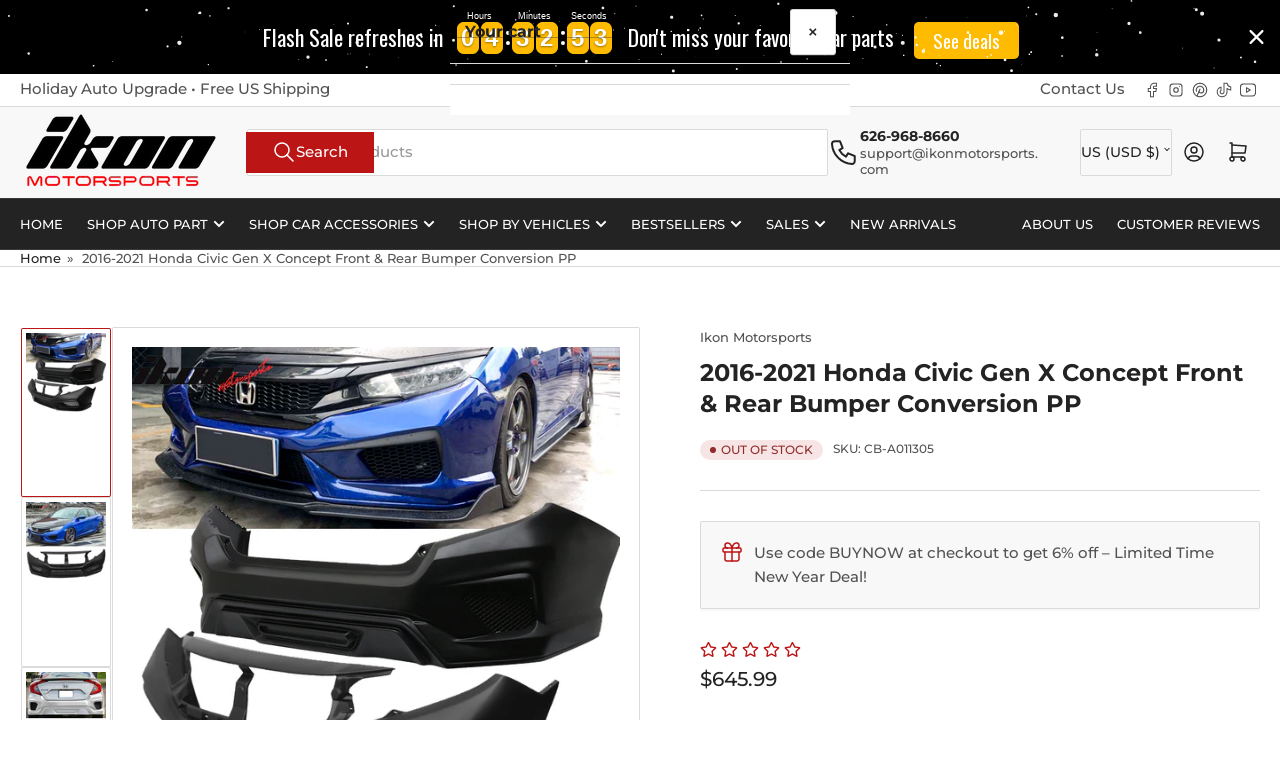

--- FILE ---
content_type: text/html; charset=utf-8
request_url: https://ikonmotorsports.com/products/2016-2021-honda-civic-gen-x-concept-front-rear-bumper-conversion-pp
body_size: 46816
content:
<!doctype html>
<html
  lang="en"
  
>
  <head>
    <meta charset="utf-8">
    <meta name="viewport" content="width=device-width, initial-scale=1">

    <title>
      Buy Best Honda Civic Gen X Concept Front &amp; Rear Bumper Conversion Online with Best Price at IKON&#39;s Store
 &ndash; Ikon Motorsports</title>

    
    <link rel="preconnect" href="//cdn.shopify.com" crossorigin>
    

    
      
      <link rel="preconnect" href="//fonts.shopifycdn.com" crossorigin>
      
    

    
    
      <link
        rel="preload"
        as="font"
        href="//ikonmotorsports.com/cdn/fonts/montserrat/montserrat_n5.07ef3781d9c78c8b93c98419da7ad4fbeebb6635.woff2"
        type="font/woff2"
        crossorigin
      >
    
    
      <link
        rel="preload"
        as="font"
        href="//ikonmotorsports.com/cdn/fonts/montserrat/montserrat_n7.3c434e22befd5c18a6b4afadb1e3d77c128c7939.woff2"
        type="font/woff2"
        crossorigin
      >
    
    
    



<style data-shopify>
   @font-face {
  font-family: Montserrat;
  font-weight: 500;
  font-style: normal;
  font-display: swap;
  src: url("//ikonmotorsports.com/cdn/fonts/montserrat/montserrat_n5.07ef3781d9c78c8b93c98419da7ad4fbeebb6635.woff2") format("woff2"),
       url("//ikonmotorsports.com/cdn/fonts/montserrat/montserrat_n5.adf9b4bd8b0e4f55a0b203cdd84512667e0d5e4d.woff") format("woff");
}

   @font-face {
  font-family: Montserrat;
  font-weight: 700;
  font-style: normal;
  font-display: swap;
  src: url("//ikonmotorsports.com/cdn/fonts/montserrat/montserrat_n7.3c434e22befd5c18a6b4afadb1e3d77c128c7939.woff2") format("woff2"),
       url("//ikonmotorsports.com/cdn/fonts/montserrat/montserrat_n7.5d9fa6e2cae713c8fb539a9876489d86207fe957.woff") format("woff");
}

   @font-face {
  font-family: Montserrat;
  font-weight: 500;
  font-style: italic;
  font-display: swap;
  src: url("//ikonmotorsports.com/cdn/fonts/montserrat/montserrat_i5.d3a783eb0cc26f2fda1e99d1dfec3ebaea1dc164.woff2") format("woff2"),
       url("//ikonmotorsports.com/cdn/fonts/montserrat/montserrat_i5.76d414ea3d56bb79ef992a9c62dce2e9063bc062.woff") format("woff");
}

   @font-face {
  font-family: Montserrat;
  font-weight: 700;
  font-style: italic;
  font-display: swap;
  src: url("//ikonmotorsports.com/cdn/fonts/montserrat/montserrat_i7.a0d4a463df4f146567d871890ffb3c80408e7732.woff2") format("woff2"),
       url("//ikonmotorsports.com/cdn/fonts/montserrat/montserrat_i7.f6ec9f2a0681acc6f8152c40921d2a4d2e1a2c78.woff") format("woff");
}

   @font-face {
  font-family: Montserrat;
  font-weight: 700;
  font-style: normal;
  font-display: swap;
  src: url("//ikonmotorsports.com/cdn/fonts/montserrat/montserrat_n7.3c434e22befd5c18a6b4afadb1e3d77c128c7939.woff2") format("woff2"),
       url("//ikonmotorsports.com/cdn/fonts/montserrat/montserrat_n7.5d9fa6e2cae713c8fb539a9876489d86207fe957.woff") format("woff");
}

   @font-face {
  font-family: Montserrat;
  font-weight: 700;
  font-style: normal;
  font-display: swap;
  src: url("//ikonmotorsports.com/cdn/fonts/montserrat/montserrat_n7.3c434e22befd5c18a6b4afadb1e3d77c128c7939.woff2") format("woff2"),
       url("//ikonmotorsports.com/cdn/fonts/montserrat/montserrat_n7.5d9fa6e2cae713c8fb539a9876489d86207fe957.woff") format("woff");
}

   @font-face {
  font-family: Montserrat;
  font-weight: 700;
  font-style: italic;
  font-display: swap;
  src: url("//ikonmotorsports.com/cdn/fonts/montserrat/montserrat_i7.a0d4a463df4f146567d871890ffb3c80408e7732.woff2") format("woff2"),
       url("//ikonmotorsports.com/cdn/fonts/montserrat/montserrat_i7.f6ec9f2a0681acc6f8152c40921d2a4d2e1a2c78.woff") format("woff");
}

   @font-face {
  font-family: Montserrat;
  font-weight: 700;
  font-style: italic;
  font-display: swap;
  src: url("//ikonmotorsports.com/cdn/fonts/montserrat/montserrat_i7.a0d4a463df4f146567d871890ffb3c80408e7732.woff2") format("woff2"),
       url("//ikonmotorsports.com/cdn/fonts/montserrat/montserrat_i7.f6ec9f2a0681acc6f8152c40921d2a4d2e1a2c78.woff") format("woff");
}

@font-face {
  font-family: Montserrat;
  font-weight: 500;
  font-style: normal;
  font-display: swap;
  src: url("//ikonmotorsports.com/cdn/fonts/montserrat/montserrat_n5.07ef3781d9c78c8b93c98419da7ad4fbeebb6635.woff2") format("woff2"),
       url("//ikonmotorsports.com/cdn/fonts/montserrat/montserrat_n5.adf9b4bd8b0e4f55a0b203cdd84512667e0d5e4d.woff") format("woff");
}

:root {
   	--page-width: 146rem;
   	--spacing-base-1: 2rem;

   	--grid-desktop-horizontal-spacing: 20px;
   	--grid-desktop-vertical-spacing: 20px;
   	--grid-mobile-horizontal-spacing: 15px;
   	--grid-mobile-vertical-spacing: 15px;

   	--border-radius-base: 2px;
   	--buttons-radius: 2px;
   	--inputs-radius: 4px;
   	--inputs-border-width: 1px;

   	--color-base-white: #fff;
   	--color-product-review-star: #ffc700;

   	--color-sale: rgba(202 65 65 / 1.0);
   	--color-sale-background: #f1cdcd;
   	--color-error: rgba(146 44 44 / 1.0);
   	--color-error-background: #f7e5e5;
   	--color-success: rgba(51 114 57 / 1.0);
   	--color-success-background: #ddf0df;
   	--color-warning: rgba(189 107 27 / 1.0);
   	--color-warning-background: #f8e1cb;
   	--color-preorder: rgba(40 125 255 / 1.0);
   	--color-preorder-background: #e5efff;
   	--color-backorder: rgba(51 114 57 / 1.0);
   	--color-backorder-background: #ddf0df;
   	--color-price: 35 35 35 / 1.0;
   	--color-price-discounted: 103 103 103 / 1.0;

   	--font-body-family: Montserrat, sans-serif;
   	--font-body-style: normal;
   	--font-body-weight: 500;
   	--font-bolder-weight: 500;

   	--font-heading-family: Montserrat, sans-serif;
   	--font-heading-style: normal;
   	--font-heading-weight: 700;

   	--font-body-scale: 1.0;
   	--font-heading-scale: 1.0;
   	--font-heading-spacing: 0.0em;
   	--font-heading-transform: none;
   	--font-product-price-scale: 1.0;
   	--font-product-price-grid-scale: 1.0;

   	--font-buttons-family: Montserrat,sans-serif;
   	--font-buttons-transform: none;

   	--font-badges-transform: uppercase;
   }

  
  	

  	:root,
  	.color-background-1 {
  		--color-background: 255 255 255 / 1.0;
  		--color-foreground: 83 83 83 / 1.0;
  		--color-foreground-alt: 35 35 35 / 1.0;
  		--color-border: 218 218 218 / 1.0;
  		--color-box-shadow: 218 218 218 / 0.2;
  		--color-accent-1: 35 35 35 / 1.0;
  		--color-accent-2: 188 21 21 / 1.0;
  		--color-button: 188 21 21 / 1.0;
  		--color-button-text: 255 255 255 / 1.0;
  		--color-secondary-button: 35 35 35 / 1.0;
  		--color-secondary-button-text: 255 255 255 / 1.0;

  	  --color-product-cards-background: 255 255 255 / 1.0;
  	  --color-product-cards-foreground: 83 83 83 / 1.0;
  	  --color-product-cards-foreground-alt: 35 35 35 / 1.0;
  	  --color-product-cards-border: 218 218 218 / 1.0;
  	  --color-product-cards-box-shadow: 218 218 218 / 0.2;
  	  --color-product-cards-price: 35 35 35 / 1.0;
  	  --color-product-cards-price-discount: 83 83 83 / 1.0;

  	  --color-inputs-background: 255 255 255 / 1.0;
  	  --color-inputs-foreground: 83 83 83 / 1.0;
  	  --color-inputs-border: 218 218 218 / 1.0;
  	  --color-inputs-box-shadow: 218 218 218 / 0.2;

  	  --color-aux-background: 255 255 255 / 1.0;
  	  --color-aux-foreground: 35 35 35 / 1.0;
  	  --color-aux-border: 218 218 218 / 1.0;
  	  --color-aux-box-shadow: 218 218 218 / 0.2;
  	}

    .color-button-background-1 {
      --color-button: 188 21 21 / 1.0;
      --color-button-text: 255 255 255 / 1.0;
      --color-secondary-button: 35 35 35 / 1.0;
      --color-secondary-button-text: 255 255 255 / 1.0;
    }
  
  	

  	
  	.color-background-2 {
  		--color-background: 248 248 248 / 1.0;
  		--color-foreground: 83 83 83 / 1.0;
  		--color-foreground-alt: 35 35 35 / 1.0;
  		--color-border: 218 218 218 / 1.0;
  		--color-box-shadow: 218 218 218 / 0.2;
  		--color-accent-1: 35 35 35 / 1.0;
  		--color-accent-2: 188 21 21 / 1.0;
  		--color-button: 188 21 21 / 1.0;
  		--color-button-text: 255 255 255 / 1.0;
  		--color-secondary-button: 35 35 35 / 1.0;
  		--color-secondary-button-text: 255 255 255 / 1.0;

  	  --color-product-cards-background: 255 255 255 / 1.0;
  	  --color-product-cards-foreground: 83 83 83 / 1.0;
  	  --color-product-cards-foreground-alt: 35 35 35 / 1.0;
  	  --color-product-cards-border: 218 218 218 / 1.0;
  	  --color-product-cards-box-shadow: 218 218 218 / 0.2;
  	  --color-product-cards-price: 35 35 35 / 1.0;
  	  --color-product-cards-price-discount: 83 83 83 / 1.0;

  	  --color-inputs-background: 255 255 255 / 1.0;
  	  --color-inputs-foreground: 83 83 83 / 1.0;
  	  --color-inputs-border: 218 218 218 / 1.0;
  	  --color-inputs-box-shadow: 218 218 218 / 0.2;

  	  --color-aux-background: 255 255 255 / 1.0;
  	  --color-aux-foreground: 35 35 35 / 1.0;
  	  --color-aux-border: 218 218 218 / 1.0;
  	  --color-aux-box-shadow: 218 218 218 / 0.2;
  	}

    .color-button-background-2 {
      --color-button: 188 21 21 / 1.0;
      --color-button-text: 255 255 255 / 1.0;
      --color-secondary-button: 35 35 35 / 1.0;
      --color-secondary-button-text: 255 255 255 / 1.0;
    }
  
  	

  	
  	.color-accent-1 {
  		--color-background: 35 35 35 / 1.0;
  		--color-foreground: 255 255 255 / 1.0;
  		--color-foreground-alt: 255 255 255 / 1.0;
  		--color-border: 255 255 255 / 0.2;
  		--color-box-shadow: 255 255 255 / 0.2;
  		--color-accent-1: 255 255 255 / 1.0;
  		--color-accent-2: 188 21 21 / 1.0;
  		--color-button: 188 21 21 / 1.0;
  		--color-button-text: 255 255 255 / 1.0;
  		--color-secondary-button: 255 255 255 / 1.0;
  		--color-secondary-button-text: 188 21 21 / 1.0;

  	  --color-product-cards-background: 255 255 255 / 1.0;
  	  --color-product-cards-foreground: 83 83 83 / 1.0;
  	  --color-product-cards-foreground-alt: 35 35 35 / 1.0;
  	  --color-product-cards-border: 218 218 218 / 1.0;
  	  --color-product-cards-box-shadow: 218 218 218 / 0.2;
  	  --color-product-cards-price: 35 35 35 / 1.0;
  	  --color-product-cards-price-discount: 83 83 83 / 1.0;

  	  --color-inputs-background: 255 255 255 / 1.0;
  	  --color-inputs-foreground: 83 83 83 / 1.0;
  	  --color-inputs-border: 218 218 218 / 1.0;
  	  --color-inputs-box-shadow: 218 218 218 / 0.2;

  	  --color-aux-background: 255 255 255 / 1.0;
  	  --color-aux-foreground: 35 35 35 / 1.0;
  	  --color-aux-border: 218 218 218 / 1.0;
  	  --color-aux-box-shadow: 218 218 218 / 0.2;
  	}

    .color-button-accent-1 {
      --color-button: 188 21 21 / 1.0;
      --color-button-text: 255 255 255 / 1.0;
      --color-secondary-button: 255 255 255 / 1.0;
      --color-secondary-button-text: 188 21 21 / 1.0;
    }
  
  	

  	
  	.color-accent-2 {
  		--color-background: 188 21 21 / 1.0;
  		--color-foreground: 255 255 255 / 1.0;
  		--color-foreground-alt: 255 255 255 / 1.0;
  		--color-border: 255 255 255 / 0.25;
  		--color-box-shadow: 255 255 255 / 0.2;
  		--color-accent-1: 255 255 255 / 1.0;
  		--color-accent-2: 35 35 35 / 1.0;
  		--color-button: 35 35 35 / 1.0;
  		--color-button-text: 255 255 255 / 1.0;
  		--color-secondary-button: 255 255 255 / 1.0;
  		--color-secondary-button-text: 35 35 35 / 1.0;

  	  --color-product-cards-background: 255 255 255 / 1.0;
  	  --color-product-cards-foreground: 83 83 83 / 1.0;
  	  --color-product-cards-foreground-alt: 35 35 35 / 1.0;
  	  --color-product-cards-border: 218 218 218 / 1.0;
  	  --color-product-cards-box-shadow: 218 218 218 / 0.2;
  	  --color-product-cards-price: 35 35 35 / 1.0;
  	  --color-product-cards-price-discount: 83 83 83 / 1.0;

  	  --color-inputs-background: 255 255 255 / 1.0;
  	  --color-inputs-foreground: 83 83 83 / 1.0;
  	  --color-inputs-border: 218 218 218 / 1.0;
  	  --color-inputs-box-shadow: 218 218 218 / 0.2;

  	  --color-aux-background: 255 255 255 / 1.0;
  	  --color-aux-foreground: 35 35 35 / 1.0;
  	  --color-aux-border: 218 218 218 / 1.0;
  	  --color-aux-box-shadow: 218 218 218 / 0.2;
  	}

    .color-button-accent-2 {
      --color-button: 35 35 35 / 1.0;
      --color-button-text: 255 255 255 / 1.0;
      --color-secondary-button: 255 255 255 / 1.0;
      --color-secondary-button-text: 35 35 35 / 1.0;
    }
  
  	

  	
  	.color-accent-3 {
  		--color-background: 35 35 35 / 1.0;
  		--color-foreground: 255 255 255 / 1.0;
  		--color-foreground-alt: 255 255 255 / 1.0;
  		--color-border: 255 255 255 / 0.1;
  		--color-box-shadow: 255 255 255 / 0.2;
  		--color-accent-1: 255 255 255 / 1.0;
  		--color-accent-2: 35 35 35 / 1.0;
  		--color-button: 188 21 21 / 1.0;
  		--color-button-text: 255 255 255 / 1.0;
  		--color-secondary-button: 35 35 35 / 1.0;
  		--color-secondary-button-text: 255 255 255 / 1.0;

  	  --color-product-cards-background: 255 255 255 / 1.0;
  	  --color-product-cards-foreground: 83 83 83 / 1.0;
  	  --color-product-cards-foreground-alt: 35 35 35 / 1.0;
  	  --color-product-cards-border: 218 218 218 / 1.0;
  	  --color-product-cards-box-shadow: 218 218 218 / 0.2;
  	  --color-product-cards-price: 35 35 35 / 1.0;
  	  --color-product-cards-price-discount: 83 83 83 / 1.0;

  	  --color-inputs-background: 255 255 255 / 1.0;
  	  --color-inputs-foreground: 83 83 83 / 1.0;
  	  --color-inputs-border: 218 218 218 / 1.0;
  	  --color-inputs-box-shadow: 218 218 218 / 0.2;

  	  --color-aux-background: 255 255 255 / 1.0;
  	  --color-aux-foreground: 35 35 35 / 1.0;
  	  --color-aux-border: 218 218 218 / 1.0;
  	  --color-aux-box-shadow: 218 218 218 / 0.2;
  	}

    .color-button-accent-3 {
      --color-button: 188 21 21 / 1.0;
      --color-button-text: 255 255 255 / 1.0;
      --color-secondary-button: 35 35 35 / 1.0;
      --color-secondary-button-text: 255 255 255 / 1.0;
    }
  

  body, .color-background-1, .color-background-2, .color-accent-1, .color-accent-2, .color-accent-3 {
  	color: rgba(var(--color-foreground));
  	background-color: rgba(var(--color-background));
  }
</style>


    <style>
      html {
        box-sizing: border-box;
        -ms-overflow-style: scrollbar;
        -webkit-tap-highlight-color: rgba(0, 0, 0, 0);
        height: 100%;
        font-size: calc(var(--font-body-scale) * 62.5%);
        scroll-behavior: smooth;
        line-height: 1.15;
        -webkit-text-size-adjust: 100%;
      }

      * {
        box-sizing: inherit;
      }

      *::before,
      *::after {
        box-sizing: inherit;
      }

      body {
        min-height: 100%;
        font-size: 1.5rem;
        line-height: calc(1 + 0.6 / var(--font-body-scale));
        font-family: var(--font-body-family);
        font-style: var(--font-body-style);
        font-weight: var(--font-body-weight);
        text-transform: none;
        -webkit-font-smoothing: antialiased;
        -moz-osx-font-smoothing: grayscale;
        word-wrap: break-word;
        overflow-wrap: break-word;
        margin: 0;
      }

      .drawer {
        position: fixed;
        top: 0;
        inset-inline-end: 0;
        height: 100dvh;
        width: 85vw;
        max-width: 40rem;
        transform: translateX(calc(100% + 5rem));
      }

      [dir='rtl'] .drawer {
        transform: translateX(calc(-100% - 5rem));
      }

      .dropdown-list-wrap {
        visibility: hidden;
        opacity: 0;
      }

      .breadcrumb {
        display: none;
      }

      @media (min-width: 990px) {
        .breadcrumb {
          display: block;
        }
      }

      slideshow-component {
        display: block;
        height: auto;
        overflow: visible;
      }

      .slideshow {
        position: relative;
        display: block;
        overflow: hidden;
      }

      .slideshow-slide {
        position: relative;
        width: 100%;
        display: block;
        flex: none;
      }
    </style>

    <link href="//ikonmotorsports.com/cdn/shop/t/28/assets/base.css?v=11097904527216242681752456210" rel="stylesheet" type="text/css" media="all" />

    <script src="//ikonmotorsports.com/cdn/shop/t/28/assets/pubsub.js?v=73917151684401660251752456210" defer="defer"></script>
    <script src="//ikonmotorsports.com/cdn/shop/t/28/assets/scripts.js?v=118878419158817343651752456210" defer="defer"></script><script>window.performance && window.performance.mark && window.performance.mark('shopify.content_for_header.start');</script><meta name="google-site-verification" content="w412POhZ8gWq5kfzjTS8Puy3Z553bGg8nH8A65s414o">
<meta id="shopify-digital-wallet" name="shopify-digital-wallet" content="/26189267037/digital_wallets/dialog">
<link rel="alternate" type="application/json+oembed" href="https://ikonmotorsports.com/products/2016-2021-honda-civic-gen-x-concept-front-rear-bumper-conversion-pp.oembed">
<script async="async" src="/checkouts/internal/preloads.js?locale=en-US"></script>
<script id="shopify-features" type="application/json">{"accessToken":"3bd8cf7820df484c5c8e86360789a559","betas":["rich-media-storefront-analytics"],"domain":"ikonmotorsports.com","predictiveSearch":true,"shopId":26189267037,"locale":"en"}</script>
<script>var Shopify = Shopify || {};
Shopify.shop = "ikon-motorsportz.myshopify.com";
Shopify.locale = "en";
Shopify.currency = {"active":"USD","rate":"1.0"};
Shopify.country = "US";
Shopify.theme = {"name":"Athens 6.0.0","id":152129962208,"schema_name":"Athens","schema_version":"6.0.0","theme_store_id":1608,"role":"main"};
Shopify.theme.handle = "null";
Shopify.theme.style = {"id":null,"handle":null};
Shopify.cdnHost = "ikonmotorsports.com/cdn";
Shopify.routes = Shopify.routes || {};
Shopify.routes.root = "/";</script>
<script type="module">!function(o){(o.Shopify=o.Shopify||{}).modules=!0}(window);</script>
<script>!function(o){function n(){var o=[];function n(){o.push(Array.prototype.slice.apply(arguments))}return n.q=o,n}var t=o.Shopify=o.Shopify||{};t.loadFeatures=n(),t.autoloadFeatures=n()}(window);</script>
<script id="shop-js-analytics" type="application/json">{"pageType":"product"}</script>
<script defer="defer" async type="module" src="//ikonmotorsports.com/cdn/shopifycloud/shop-js/modules/v2/client.init-shop-cart-sync_BdyHc3Nr.en.esm.js"></script>
<script defer="defer" async type="module" src="//ikonmotorsports.com/cdn/shopifycloud/shop-js/modules/v2/chunk.common_Daul8nwZ.esm.js"></script>
<script type="module">
  await import("//ikonmotorsports.com/cdn/shopifycloud/shop-js/modules/v2/client.init-shop-cart-sync_BdyHc3Nr.en.esm.js");
await import("//ikonmotorsports.com/cdn/shopifycloud/shop-js/modules/v2/chunk.common_Daul8nwZ.esm.js");

  window.Shopify.SignInWithShop?.initShopCartSync?.({"fedCMEnabled":true,"windoidEnabled":true});

</script>
<script>(function() {
  var isLoaded = false;
  function asyncLoad() {
    if (isLoaded) return;
    isLoaded = true;
    var urls = ["https:\/\/cdn.opinew.com\/js\/opinew-active.js?shop=ikon-motorsportz.myshopify.com"];
    for (var i = 0; i < urls.length; i++) {
      var s = document.createElement('script');
      s.type = 'text/javascript';
      s.async = true;
      s.src = urls[i];
      var x = document.getElementsByTagName('script')[0];
      x.parentNode.insertBefore(s, x);
    }
  };
  if(window.attachEvent) {
    window.attachEvent('onload', asyncLoad);
  } else {
    window.addEventListener('load', asyncLoad, false);
  }
})();</script>
<script id="__st">var __st={"a":26189267037,"offset":-28800,"reqid":"c1cde5d2-8e75-416f-8c0e-273523e59d21-1769023561","pageurl":"ikonmotorsports.com\/products\/2016-2021-honda-civic-gen-x-concept-front-rear-bumper-conversion-pp","u":"ba3d7cd0b9ec","p":"product","rtyp":"product","rid":7806391156960};</script>
<script>window.ShopifyPaypalV4VisibilityTracking = true;</script>
<script id="captcha-bootstrap">!function(){'use strict';const t='contact',e='account',n='new_comment',o=[[t,t],['blogs',n],['comments',n],[t,'customer']],c=[[e,'customer_login'],[e,'guest_login'],[e,'recover_customer_password'],[e,'create_customer']],r=t=>t.map((([t,e])=>`form[action*='/${t}']:not([data-nocaptcha='true']) input[name='form_type'][value='${e}']`)).join(','),a=t=>()=>t?[...document.querySelectorAll(t)].map((t=>t.form)):[];function s(){const t=[...o],e=r(t);return a(e)}const i='password',u='form_key',d=['recaptcha-v3-token','g-recaptcha-response','h-captcha-response',i],f=()=>{try{return window.sessionStorage}catch{return}},m='__shopify_v',_=t=>t.elements[u];function p(t,e,n=!1){try{const o=window.sessionStorage,c=JSON.parse(o.getItem(e)),{data:r}=function(t){const{data:e,action:n}=t;return t[m]||n?{data:e,action:n}:{data:t,action:n}}(c);for(const[e,n]of Object.entries(r))t.elements[e]&&(t.elements[e].value=n);n&&o.removeItem(e)}catch(o){console.error('form repopulation failed',{error:o})}}const l='form_type',E='cptcha';function T(t){t.dataset[E]=!0}const w=window,h=w.document,L='Shopify',v='ce_forms',y='captcha';let A=!1;((t,e)=>{const n=(g='f06e6c50-85a8-45c8-87d0-21a2b65856fe',I='https://cdn.shopify.com/shopifycloud/storefront-forms-hcaptcha/ce_storefront_forms_captcha_hcaptcha.v1.5.2.iife.js',D={infoText:'Protected by hCaptcha',privacyText:'Privacy',termsText:'Terms'},(t,e,n)=>{const o=w[L][v],c=o.bindForm;if(c)return c(t,g,e,D).then(n);var r;o.q.push([[t,g,e,D],n]),r=I,A||(h.body.append(Object.assign(h.createElement('script'),{id:'captcha-provider',async:!0,src:r})),A=!0)});var g,I,D;w[L]=w[L]||{},w[L][v]=w[L][v]||{},w[L][v].q=[],w[L][y]=w[L][y]||{},w[L][y].protect=function(t,e){n(t,void 0,e),T(t)},Object.freeze(w[L][y]),function(t,e,n,w,h,L){const[v,y,A,g]=function(t,e,n){const i=e?o:[],u=t?c:[],d=[...i,...u],f=r(d),m=r(i),_=r(d.filter((([t,e])=>n.includes(e))));return[a(f),a(m),a(_),s()]}(w,h,L),I=t=>{const e=t.target;return e instanceof HTMLFormElement?e:e&&e.form},D=t=>v().includes(t);t.addEventListener('submit',(t=>{const e=I(t);if(!e)return;const n=D(e)&&!e.dataset.hcaptchaBound&&!e.dataset.recaptchaBound,o=_(e),c=g().includes(e)&&(!o||!o.value);(n||c)&&t.preventDefault(),c&&!n&&(function(t){try{if(!f())return;!function(t){const e=f();if(!e)return;const n=_(t);if(!n)return;const o=n.value;o&&e.removeItem(o)}(t);const e=Array.from(Array(32),(()=>Math.random().toString(36)[2])).join('');!function(t,e){_(t)||t.append(Object.assign(document.createElement('input'),{type:'hidden',name:u})),t.elements[u].value=e}(t,e),function(t,e){const n=f();if(!n)return;const o=[...t.querySelectorAll(`input[type='${i}']`)].map((({name:t})=>t)),c=[...d,...o],r={};for(const[a,s]of new FormData(t).entries())c.includes(a)||(r[a]=s);n.setItem(e,JSON.stringify({[m]:1,action:t.action,data:r}))}(t,e)}catch(e){console.error('failed to persist form',e)}}(e),e.submit())}));const S=(t,e)=>{t&&!t.dataset[E]&&(n(t,e.some((e=>e===t))),T(t))};for(const o of['focusin','change'])t.addEventListener(o,(t=>{const e=I(t);D(e)&&S(e,y())}));const B=e.get('form_key'),M=e.get(l),P=B&&M;t.addEventListener('DOMContentLoaded',(()=>{const t=y();if(P)for(const e of t)e.elements[l].value===M&&p(e,B);[...new Set([...A(),...v().filter((t=>'true'===t.dataset.shopifyCaptcha))])].forEach((e=>S(e,t)))}))}(h,new URLSearchParams(w.location.search),n,t,e,['guest_login'])})(!0,!0)}();</script>
<script integrity="sha256-4kQ18oKyAcykRKYeNunJcIwy7WH5gtpwJnB7kiuLZ1E=" data-source-attribution="shopify.loadfeatures" defer="defer" src="//ikonmotorsports.com/cdn/shopifycloud/storefront/assets/storefront/load_feature-a0a9edcb.js" crossorigin="anonymous"></script>
<script data-source-attribution="shopify.dynamic_checkout.dynamic.init">var Shopify=Shopify||{};Shopify.PaymentButton=Shopify.PaymentButton||{isStorefrontPortableWallets:!0,init:function(){window.Shopify.PaymentButton.init=function(){};var t=document.createElement("script");t.src="https://ikonmotorsports.com/cdn/shopifycloud/portable-wallets/latest/portable-wallets.en.js",t.type="module",document.head.appendChild(t)}};
</script>
<script data-source-attribution="shopify.dynamic_checkout.buyer_consent">
  function portableWalletsHideBuyerConsent(e){var t=document.getElementById("shopify-buyer-consent"),n=document.getElementById("shopify-subscription-policy-button");t&&n&&(t.classList.add("hidden"),t.setAttribute("aria-hidden","true"),n.removeEventListener("click",e))}function portableWalletsShowBuyerConsent(e){var t=document.getElementById("shopify-buyer-consent"),n=document.getElementById("shopify-subscription-policy-button");t&&n&&(t.classList.remove("hidden"),t.removeAttribute("aria-hidden"),n.addEventListener("click",e))}window.Shopify?.PaymentButton&&(window.Shopify.PaymentButton.hideBuyerConsent=portableWalletsHideBuyerConsent,window.Shopify.PaymentButton.showBuyerConsent=portableWalletsShowBuyerConsent);
</script>
<script>
  function portableWalletsCleanup(e){e&&e.src&&console.error("Failed to load portable wallets script "+e.src);var t=document.querySelectorAll("shopify-accelerated-checkout .shopify-payment-button__skeleton, shopify-accelerated-checkout-cart .wallet-cart-button__skeleton"),e=document.getElementById("shopify-buyer-consent");for(let e=0;e<t.length;e++)t[e].remove();e&&e.remove()}function portableWalletsNotLoadedAsModule(e){e instanceof ErrorEvent&&"string"==typeof e.message&&e.message.includes("import.meta")&&"string"==typeof e.filename&&e.filename.includes("portable-wallets")&&(window.removeEventListener("error",portableWalletsNotLoadedAsModule),window.Shopify.PaymentButton.failedToLoad=e,"loading"===document.readyState?document.addEventListener("DOMContentLoaded",window.Shopify.PaymentButton.init):window.Shopify.PaymentButton.init())}window.addEventListener("error",portableWalletsNotLoadedAsModule);
</script>

<script type="module" src="https://ikonmotorsports.com/cdn/shopifycloud/portable-wallets/latest/portable-wallets.en.js" onError="portableWalletsCleanup(this)" crossorigin="anonymous"></script>
<script nomodule>
  document.addEventListener("DOMContentLoaded", portableWalletsCleanup);
</script>

<link id="shopify-accelerated-checkout-styles" rel="stylesheet" media="screen" href="https://ikonmotorsports.com/cdn/shopifycloud/portable-wallets/latest/accelerated-checkout-backwards-compat.css" crossorigin="anonymous">
<style id="shopify-accelerated-checkout-cart">
        #shopify-buyer-consent {
  margin-top: 1em;
  display: inline-block;
  width: 100%;
}

#shopify-buyer-consent.hidden {
  display: none;
}

#shopify-subscription-policy-button {
  background: none;
  border: none;
  padding: 0;
  text-decoration: underline;
  font-size: inherit;
  cursor: pointer;
}

#shopify-subscription-policy-button::before {
  box-shadow: none;
}

      </style>

<script>window.performance && window.performance.mark && window.performance.mark('shopify.content_for_header.end');</script><script>
      if (Shopify.designMode) {
        document.documentElement.classList.add('shopify-design-mode');
      }
    </script>
      <meta name="description" content="Ikon Motorsports have high quality Honda Civic Gen X Concept Front &amp; Rear Bumper Conversion for sale with free shipping from U.S. &amp; easy returns and exchanges to make your car attract more eyeballs in public roadways with less cost">
    
    <link rel="canonical" href="https://ikonmotorsports.com/products/2016-2021-honda-civic-gen-x-concept-front-rear-bumper-conversion-pp">
    


<meta property="og:site_name" content="Ikon Motorsports">
<meta property="og:url" content="https://ikonmotorsports.com/products/2016-2021-honda-civic-gen-x-concept-front-rear-bumper-conversion-pp">
<meta property="og:title" content="Buy Best Honda Civic Gen X Concept Front &amp; Rear Bumper Conversion Online with Best Price at IKON&#39;s Store">
<meta property="og:type" content="product">
<meta property="og:description" content="Ikon Motorsports have high quality Honda Civic Gen X Concept Front &amp; Rear Bumper Conversion for sale with free shipping from U.S. &amp; easy returns and exchanges to make your car attract more eyeballs in public roadways with less cost"><meta property="og:image" content="http://ikonmotorsports.com/cdn/shop/files/cb-a011305_wbroder-2018.6.9.jpg?v=1762982663">
  <meta property="og:image:secure_url" content="https://ikonmotorsports.com/cdn/shop/files/cb-a011305_wbroder-2018.6.9.jpg?v=1762982663">
  <meta property="og:image:width" content="800">
  <meta property="og:image:height" content="800"><meta
    property="og:price:amount"
    content="645.99"
  >
  <meta property="og:price:currency" content="USD"><meta name="twitter:card" content="summary_large_image">
<meta name="twitter:title" content="Buy Best Honda Civic Gen X Concept Front &amp; Rear Bumper Conversion Online with Best Price at IKON&#39;s Store">
<meta name="twitter:description" content="Ikon Motorsports have high quality Honda Civic Gen X Concept Front &amp; Rear Bumper Conversion for sale with free shipping from U.S. &amp; easy returns and exchanges to make your car attract more eyeballs in public roadways with less cost">

    
      <link
        rel="icon"
        type="image/png"
        href="//ikonmotorsports.com/cdn/shop/files/100x100_favicon.jpg?crop=center&height=32&v=1660609858&width=32"
      >
    
    <meta name="google-site-verification" content="1lME575Smd_co99FDtuFBp1SOc8vujxuZvW-aKSTL_0" />
  <!-- BEGIN app block: shopify://apps/opinew-reviews/blocks/global/e1d8e0dc-17ff-4e4a-8a8a-1e73c8ef8676 --><link rel="preload" href="https://cdn.opinew.com/styles/opw-icons/style.css" as="style" onload="this.onload=null;this.rel='stylesheet'">
<noscript><link rel="stylesheet" href="https://cdn.opinew.com/styles/opw-icons/style.css"></noscript>
<style id='opinew_product_plugin_css'>
    .opinew-stars-plugin-product .opinew-star-plugin-inside .stars-color, 
    .opinew-stars-plugin-product .stars-color, 
    .stars-color {
        color:#BC1515FF !important;
    }
    .opinew-stars-plugin-link {
        cursor: pointer;
    }
    .opinew-no-reviews-stars-plugin:hover {
        color: #C45500;
    }
    
    :root {
        --opw-review-star-full: var(--opw-nocin-star-full,"\e907");
        --opw-review-star-half: var(--opw-nocin-star-half,"\e906");
        --opw-review-star-empty': var(--opw-nocin-star, "\e908");
    }
    
    .opw-nocin-star-full:after {
        content:var(--opw-review-star-full, "\e907")
    }
    .opw-nocin-star-half:after {
        content:var(--opw-review-star-half, "\e906")
    }
    .opw-nocin-star-empty:after {
        content:var(--opw-review-star-empty, "\e908")
    }
    
    
    .opw-widget-wrapper-default {
        max-width: 1200px;
        margin: 0 auto;
    }
    
            #opinew-stars-plugin-product {
                text-align:left;
            }
            
            .opinew-stars-plugin-product-list {
                text-align:left;
            }
             .opinew-star-plugin-inside i.opw-noci:empty,.opinew-star-plugin-inside i.opw-nocin:empty{display:inherit!important}#opinew_all_reviews_plugin_app:empty,#opinew_badge_plugin_app:empty,#opinew_carousel_plugin_app:empty,#opinew_product_floating_widget:empty,#opinew_product_plugin_app:empty,#opinew_review_request_app:empty,.opinew-all-reviews-plugin-dynamic:empty,.opinew-badge-plugin-dynamic:empty,.opinew-carousel-plugin-dynamic:empty,.opinew-product-plugin-dynamic:empty,.opinew-review-request-dynamic:empty,.opw-dynamic-stars-collection:empty,.opw-dynamic-stars:empty{display:block!important} .card-info .opinew-stars-plugin-product-list, 
.shopify-app-block #opinew-stars-plugin-product {    
  display: block!important; 
}
#opinew_all_reviews_plugin_app .opinew-widget-wrapper, 
#opinew_product_plugin_app .opinew-widget-wrapper { 
    display: block !important; 
}
.opinew-stars-plugin-product-list {
    padding-top: 5px;
} </style>
<meta id='opinew_config_container' data-opwconfig='{&quot;server_url&quot;: &quot;https://api.opinew.com&quot;, &quot;shop&quot;: {&quot;id&quot;: 136409, &quot;name&quot;: &quot;Ikon Motorsports&quot;, &quot;public_api_key&quot;: &quot;Q8RTP62E55BFZW0ABGG4&quot;, &quot;logo_url&quot;: null}, &quot;permissions&quot;: {&quot;no_branding&quot;: false, &quot;up_to3_photos&quot;: false, &quot;up_to5_photos&quot;: false, &quot;q_and_a&quot;: false, &quot;video_reviews&quot;: true, &quot;optimised_images&quot;: false, &quot;link_shops_single&quot;: false, &quot;link_shops_double&quot;: false, &quot;link_shops_unlimited&quot;: false, &quot;bazaarvoice_integration&quot;: false}, &quot;review_publishing&quot;: &quot;email&quot;, &quot;badge_shop_reviews_link&quot;: &quot;https://api.opinew.com/shop-reviews/136409&quot;, &quot;stars_color_product_and_collections&quot;: &quot;#BC1515FF&quot;, &quot;theme_transparent_color&quot;: &quot;initial&quot;, &quot;navbar_color&quot;: &quot;#000000&quot;, &quot;questions_and_answers_active&quot;: false, &quot;number_reviews_per_page&quot;: 8, &quot;show_customer_images_section&quot;: true, &quot;display_stars_if_no_reviews&quot;: true, &quot;stars_alignment_product_page&quot;: &quot;left&quot;, &quot;stars_alignment_product_page_mobile&quot;: &quot;center&quot;, &quot;stars_alignment_collections&quot;: &quot;left&quot;, &quot;stars_alignment_collections_mobile&quot;: &quot;center&quot;, &quot;badge_stars_color&quot;: &quot;#BC1515FF&quot;, &quot;badge_border_color&quot;: &quot;#dae1e7&quot;, &quot;badge_background_color&quot;: &quot;#ffffff&quot;, &quot;badge_text_color&quot;: &quot;#676767FF&quot;, &quot;badge_secondary_text_color&quot;: &quot;#606f7b&quot;, &quot;carousel_theme_style&quot;: &quot;flat&quot;, &quot;carousel_stars_color&quot;: &quot;#BC1515FF&quot;, &quot;carousel_border_color&quot;: &quot;#c5c5c5&quot;, &quot;carousel_background_color&quot;: &quot;#ffffff00&quot;, &quot;carousel_controls_color&quot;: &quot;#5a5a5a&quot;, &quot;carousel_verified_badge_color&quot;: &quot;#38c172&quot;, &quot;carousel_text_color&quot;: &quot;#676767FF&quot;, &quot;carousel_secondary_text_color&quot;: &quot;#606f7b&quot;, &quot;carousel_product_name_color&quot;: &quot;#3d4852&quot;, &quot;carousel_widget_show_dates&quot;: true, &quot;carousel_border_active&quot;: false, &quot;carousel_auto_scroll&quot;: false, &quot;carousel_show_product_name&quot;: true, &quot;carousel_featured_reviews&quot;: [{&quot;id&quot;: 24224462, &quot;body&quot;: &quot;Fit perfect!! The best price and amazing quality! You all rock!!!! Thank you &quot;, &quot;star_rating&quot;: 5, &quot;verified_review&quot;: true, &quot;by_shop_owner&quot;: false, &quot;created_ts&quot;: &quot;2025-06-20 22:06:13.611285+00:00&quot;, &quot;user_name&quot;: &quot;Grady R.&quot;, &quot;score&quot;: 10, &quot;product_url&quot;: &quot;https://ikon-motorsportz.myshopify.com/products/fits-05-13-chevy-corvette-c6-z06-coupe-front-bumper-lip-spoiler-pu&quot;, &quot;product_name&quot;: &quot;2005-2013 Chevy Corvette C6 OEM Style Front Bumper Lip Spoiler PU&quot;}, {&quot;id&quot;: 24245163, &quot;body&quot;: &quot;Quality material, fits Perfectly on my LT1 (after some minor modifications) &amp; now looks like OEM&quot;, &quot;star_rating&quot;: 5, &quot;verified_review&quot;: true, &quot;by_shop_owner&quot;: false, &quot;created_ts&quot;: &quot;2025-07-04 12:45:06.886761+00:00&quot;, &quot;user_name&quot;: &quot;Brendon V.&quot;, &quot;score&quot;: 10, &quot;product_url&quot;: &quot;https://ikon-motorsportz.myshopify.com/products/fits-16-22-chevy-camaro-2-door-zl1-1le-glossy-black-trunk-spoiler&quot;, &quot;product_name&quot;: &quot;2016-2023 Chevy Camaro ZL1 1LE Style Rear Spoiler Wing Painted ABS&quot;}, {&quot;id&quot;: 24245795, &quot;body&quot;: &quot;I was in need of a new set of running boards for my 2012 Crewmax. Spending $400 was out not in my budget. I found these on IKON and felt they would do the job. After ordering, I spent about an hour assembling and changing out running boards. They look great, assembly was easy and the cost kept me out of trouble with the wife. These boards don&#x27;t present same as original, but I think they improved look of truck. I have got nothing but compliments about them. I would recommend these as an affordable alternative to OEM.&quot;, &quot;star_rating&quot;: 5, &quot;verified_review&quot;: true, &quot;by_shop_owner&quot;: false, &quot;created_ts&quot;: &quot;2025-07-07 12:59:52.627923+00:00&quot;, &quot;user_name&quot;: &quot;Prentice S.&quot;, &quot;score&quot;: 10, &quot;product_url&quot;: &quot;https://ikon-motorsportz.myshopify.com/products/fits-07-21-toyota-tundra-crewmax-cab-side-step-bar-running-board-2pc&quot;, &quot;product_name&quot;: &quot;2007-2021 Toyota Tundra Running Board OE Style Crewmax Cab Step Bar&quot;}], &quot;display_widget_if_no_reviews&quot;: true, &quot;show_country_and_foreign_reviews&quot;: false, &quot;show_full_customer_names&quot;: false, &quot;custom_header_url&quot;: null, &quot;custom_card_url&quot;: null, &quot;custom_gallery_url&quot;: null, &quot;default_sorting&quot;: &quot;recent&quot;, &quot;enable_widget_review_search&quot;: false, &quot;center_stars_mobile&quot;: false, &quot;center_stars_mobile_breakpoint&quot;: &quot;1000px&quot;, &quot;ab_test_active&quot;: false, &quot;request_form_stars_color&quot;: &quot;#BC1515FF&quot;, &quot;request_form_image_url&quot;: &quot;https://opinew.imgix.net/https%3A%2F%2Fcdn.opinew.com%2Femail-template-images%2F136409%2FO1YKN1F268.png?fit=max&amp;h=450&amp;orient=0&amp;s=3347bf1f800787b94b97bbf56c82f2eb&quot;, &quot;request_form_custom_css&quot;: null, &quot;request_form_show_ratings&quot;: null, &quot;request_form_display_shop_logo&quot;: null, &quot;request_form_display_product_image&quot;: null, &quot;request_form_progress_type&quot;: null, &quot;request_star_rating_icon&quot;: &quot;star&quot;, &quot;request_form_btn_color&quot;: &quot;#2f70ee&quot;, &quot;request_form_progress_bar_color&quot;: &quot;#2f70ee&quot;, &quot;request_form_background_color&quot;: &quot;#DCEBFC&quot;, &quot;request_form_card_background&quot;: &quot;#FFFFFF&quot;, &quot;can_display_photos&quot;: true, &quot;special_pagination&quot;: false, &quot;hide_review_count_widget&quot;: false, &quot;background_color&quot;: &quot;#ffffff00&quot;, &quot;buttons_color&quot;: &quot;#BC1515FF&quot;, &quot;display_floating_widget&quot;: false, &quot;display_review_source&quot;: false, &quot;floating_widget_button_background_color&quot;: &quot;#000000&quot;, &quot;floating_widget_button_text_color&quot;: &quot;#ffffff&quot;, &quot;floating_widget_button_position&quot;: &quot;left&quot;, &quot;navbar_text_color&quot;: &quot;#676767FF&quot;, &quot;number_review_columns&quot;: 2, &quot;pagination_color&quot;: &quot;#676767FF&quot;, &quot;preferred_date_format&quot;: &quot;dd/MM/yyyy&quot;, &quot;preferred_language&quot;: &quot;en&quot;, &quot;review_image_max_height&quot;: &quot;450px&quot;, &quot;reviews_card_border_active&quot;: true, &quot;reviews_card_border_color&quot;: &quot;#E2E2E2FF&quot;, &quot;secondary_text_color&quot;: &quot;#606f7b&quot;, &quot;show_large_review_image&quot;: true, &quot;show_review_images&quot;: true, &quot;show_star_bars&quot;: true, &quot;star_bars_width&quot;: &quot;300px&quot;, &quot;star_bars_width_auto&quot;: true, &quot;stars_color&quot;: &quot;#BC1515FF&quot;, &quot;text_color&quot;: &quot;#676767FF&quot;, &quot;verified_badge_color&quot;: &quot;#38c172&quot;, &quot;widget_show_dates&quot;: true, &quot;widget_theme_style&quot;: &quot;card&quot;, &quot;widget_top_section_style&quot;: &quot;default&quot;, &quot;new_widget_version&quot;: true, &quot;shop_widgets_updated&quot;: true, &quot;display_verified_badge&quot;: false, &quot;filter_sort_by_button_color&quot;: &quot;#232323&quot;, &quot;pagination_arrows_button_color&quot;: &quot;#AEAEAE&quot;, &quot;review_card_border_radius&quot;: &quot;12px&quot;, &quot;review_source_label_color&quot;: &quot;#AEAEAE&quot;, &quot;reviews_number_color&quot;: &quot;#000000&quot;, &quot;search_icon_color&quot;: &quot;#232323&quot;, &quot;search_placeholder_color&quot;: &quot;#000000&quot;, &quot;write_review_button_color&quot;: &quot;#232323&quot;, &quot;write_review_button_text_color&quot;: &quot;#ffffff&quot;, &quot;fonts&quot;: {&quot;reviews_card_main_font_size&quot;: &quot;1.3rem&quot;, &quot;reviews_card_secondary_font_size&quot;: &quot;1.3rem&quot;, &quot;form_headings_font_size&quot;: &quot;1.5rem&quot;, &quot;form_input_font_size&quot;: &quot;1.5rem&quot;, &quot;paginator_font_size&quot;: &quot;1.5rem&quot;, &quot;badge_average_score&quot;: &quot;2rem&quot;, &quot;badge_primary&quot;: &quot;1.25rem&quot;, &quot;badge_secondary&quot;: &quot;1rem&quot;, &quot;carousel_primary&quot;: &quot;1rem&quot;, &quot;carousel_secondary&quot;: &quot;1rem&quot;, &quot;star_summary_overall_score_font_size&quot;: &quot;1.75rem&quot;, &quot;star_summary_progress_bars_font_size&quot;: &quot;1.5rem&quot;, &quot;filters_font_size&quot;: &quot;1rem&quot;, &quot;form_post_font_size&quot;: &quot;2.25rem&quot;, &quot;navbar_buttons_font_size&quot;: &quot;1.125rem&quot;, &quot;navbar_reviews_title_font_size&quot;: &quot;1rem&quot;, &quot;qna_title_font_size&quot;: &quot;1.5rem&quot;, &quot;star_summary_reviewsnum_font_size&quot;: &quot;1.5rem&quot;}}' >
<script> 
  var OPW_PUBLIC_KEY = "Q8RTP62E55BFZW0ABGG4";
  var OPW_API_ENDPOINT = "https://api.opinew.com";
  var OPW_CHECKER_ENDPOINT = "https://shop-status.opinew.cloud";
  var OPW_BACKEND_VERSION = "25.41.1-0-ge32fade58";
</script>
<script src="https://cdn.opinew.com/shop-widgets/static/js/index.8ffabcca.js" defer></script>



<!-- END app block --><!-- BEGIN app block: shopify://apps/starapps-variant-image/blocks/starapps-via-embed/2a01d106-3d10-48e8-ba53-5cb971217ac4 -->





    
      
      
      
      
        <script src="https://cdn.starapps.studio/apps/via/ikon-motorsportz/script-1754040134.js" async crossorigin="anonymous" data-theme-script="Athens"></script>
      
    

    

    
    
    <script via-metafields>window.viaData = {
        limitOnProduct: null,
        viaStatus: null
      }
    </script>
<!-- END app block --><script src="https://cdn.shopify.com/extensions/019bc2d0-6182-7c57-a6b2-0b786d3800eb/event-promotion-bar-79/assets/eventpromotionbar.js" type="text/javascript" defer="defer"></script>
<script src="https://cdn.shopify.com/extensions/c03abd7c-e601-4714-b5d1-e578ed8d6551/fordeer-sales-popup-235/assets/fordeer-asset-loader.min.js" type="text/javascript" defer="defer"></script>
<link href="https://cdn.shopify.com/extensions/c03abd7c-e601-4714-b5d1-e578ed8d6551/fordeer-sales-popup-235/assets/style.css" rel="stylesheet" type="text/css" media="all">
<script src="https://cdn.shopify.com/extensions/d32fb49d-7f37-4bc8-bbd0-c4621550dcda/willdesk-live-chat-helpdesk-6/assets/willdesk.min.js" type="text/javascript" defer="defer"></script>
<link href="https://monorail-edge.shopifysvc.com" rel="dns-prefetch">
<script>(function(){if ("sendBeacon" in navigator && "performance" in window) {try {var session_token_from_headers = performance.getEntriesByType('navigation')[0].serverTiming.find(x => x.name == '_s').description;} catch {var session_token_from_headers = undefined;}var session_cookie_matches = document.cookie.match(/_shopify_s=([^;]*)/);var session_token_from_cookie = session_cookie_matches && session_cookie_matches.length === 2 ? session_cookie_matches[1] : "";var session_token = session_token_from_headers || session_token_from_cookie || "";function handle_abandonment_event(e) {var entries = performance.getEntries().filter(function(entry) {return /monorail-edge.shopifysvc.com/.test(entry.name);});if (!window.abandonment_tracked && entries.length === 0) {window.abandonment_tracked = true;var currentMs = Date.now();var navigation_start = performance.timing.navigationStart;var payload = {shop_id: 26189267037,url: window.location.href,navigation_start,duration: currentMs - navigation_start,session_token,page_type: "product"};window.navigator.sendBeacon("https://monorail-edge.shopifysvc.com/v1/produce", JSON.stringify({schema_id: "online_store_buyer_site_abandonment/1.1",payload: payload,metadata: {event_created_at_ms: currentMs,event_sent_at_ms: currentMs}}));}}window.addEventListener('pagehide', handle_abandonment_event);}}());</script>
<script id="web-pixels-manager-setup">(function e(e,d,r,n,o){if(void 0===o&&(o={}),!Boolean(null===(a=null===(i=window.Shopify)||void 0===i?void 0:i.analytics)||void 0===a?void 0:a.replayQueue)){var i,a;window.Shopify=window.Shopify||{};var t=window.Shopify;t.analytics=t.analytics||{};var s=t.analytics;s.replayQueue=[],s.publish=function(e,d,r){return s.replayQueue.push([e,d,r]),!0};try{self.performance.mark("wpm:start")}catch(e){}var l=function(){var e={modern:/Edge?\/(1{2}[4-9]|1[2-9]\d|[2-9]\d{2}|\d{4,})\.\d+(\.\d+|)|Firefox\/(1{2}[4-9]|1[2-9]\d|[2-9]\d{2}|\d{4,})\.\d+(\.\d+|)|Chrom(ium|e)\/(9{2}|\d{3,})\.\d+(\.\d+|)|(Maci|X1{2}).+ Version\/(15\.\d+|(1[6-9]|[2-9]\d|\d{3,})\.\d+)([,.]\d+|)( \(\w+\)|)( Mobile\/\w+|) Safari\/|Chrome.+OPR\/(9{2}|\d{3,})\.\d+\.\d+|(CPU[ +]OS|iPhone[ +]OS|CPU[ +]iPhone|CPU IPhone OS|CPU iPad OS)[ +]+(15[._]\d+|(1[6-9]|[2-9]\d|\d{3,})[._]\d+)([._]\d+|)|Android:?[ /-](13[3-9]|1[4-9]\d|[2-9]\d{2}|\d{4,})(\.\d+|)(\.\d+|)|Android.+Firefox\/(13[5-9]|1[4-9]\d|[2-9]\d{2}|\d{4,})\.\d+(\.\d+|)|Android.+Chrom(ium|e)\/(13[3-9]|1[4-9]\d|[2-9]\d{2}|\d{4,})\.\d+(\.\d+|)|SamsungBrowser\/([2-9]\d|\d{3,})\.\d+/,legacy:/Edge?\/(1[6-9]|[2-9]\d|\d{3,})\.\d+(\.\d+|)|Firefox\/(5[4-9]|[6-9]\d|\d{3,})\.\d+(\.\d+|)|Chrom(ium|e)\/(5[1-9]|[6-9]\d|\d{3,})\.\d+(\.\d+|)([\d.]+$|.*Safari\/(?![\d.]+ Edge\/[\d.]+$))|(Maci|X1{2}).+ Version\/(10\.\d+|(1[1-9]|[2-9]\d|\d{3,})\.\d+)([,.]\d+|)( \(\w+\)|)( Mobile\/\w+|) Safari\/|Chrome.+OPR\/(3[89]|[4-9]\d|\d{3,})\.\d+\.\d+|(CPU[ +]OS|iPhone[ +]OS|CPU[ +]iPhone|CPU IPhone OS|CPU iPad OS)[ +]+(10[._]\d+|(1[1-9]|[2-9]\d|\d{3,})[._]\d+)([._]\d+|)|Android:?[ /-](13[3-9]|1[4-9]\d|[2-9]\d{2}|\d{4,})(\.\d+|)(\.\d+|)|Mobile Safari.+OPR\/([89]\d|\d{3,})\.\d+\.\d+|Android.+Firefox\/(13[5-9]|1[4-9]\d|[2-9]\d{2}|\d{4,})\.\d+(\.\d+|)|Android.+Chrom(ium|e)\/(13[3-9]|1[4-9]\d|[2-9]\d{2}|\d{4,})\.\d+(\.\d+|)|Android.+(UC? ?Browser|UCWEB|U3)[ /]?(15\.([5-9]|\d{2,})|(1[6-9]|[2-9]\d|\d{3,})\.\d+)\.\d+|SamsungBrowser\/(5\.\d+|([6-9]|\d{2,})\.\d+)|Android.+MQ{2}Browser\/(14(\.(9|\d{2,})|)|(1[5-9]|[2-9]\d|\d{3,})(\.\d+|))(\.\d+|)|K[Aa][Ii]OS\/(3\.\d+|([4-9]|\d{2,})\.\d+)(\.\d+|)/},d=e.modern,r=e.legacy,n=navigator.userAgent;return n.match(d)?"modern":n.match(r)?"legacy":"unknown"}(),u="modern"===l?"modern":"legacy",c=(null!=n?n:{modern:"",legacy:""})[u],f=function(e){return[e.baseUrl,"/wpm","/b",e.hashVersion,"modern"===e.buildTarget?"m":"l",".js"].join("")}({baseUrl:d,hashVersion:r,buildTarget:u}),m=function(e){var d=e.version,r=e.bundleTarget,n=e.surface,o=e.pageUrl,i=e.monorailEndpoint;return{emit:function(e){var a=e.status,t=e.errorMsg,s=(new Date).getTime(),l=JSON.stringify({metadata:{event_sent_at_ms:s},events:[{schema_id:"web_pixels_manager_load/3.1",payload:{version:d,bundle_target:r,page_url:o,status:a,surface:n,error_msg:t},metadata:{event_created_at_ms:s}}]});if(!i)return console&&console.warn&&console.warn("[Web Pixels Manager] No Monorail endpoint provided, skipping logging."),!1;try{return self.navigator.sendBeacon.bind(self.navigator)(i,l)}catch(e){}var u=new XMLHttpRequest;try{return u.open("POST",i,!0),u.setRequestHeader("Content-Type","text/plain"),u.send(l),!0}catch(e){return console&&console.warn&&console.warn("[Web Pixels Manager] Got an unhandled error while logging to Monorail."),!1}}}}({version:r,bundleTarget:l,surface:e.surface,pageUrl:self.location.href,monorailEndpoint:e.monorailEndpoint});try{o.browserTarget=l,function(e){var d=e.src,r=e.async,n=void 0===r||r,o=e.onload,i=e.onerror,a=e.sri,t=e.scriptDataAttributes,s=void 0===t?{}:t,l=document.createElement("script"),u=document.querySelector("head"),c=document.querySelector("body");if(l.async=n,l.src=d,a&&(l.integrity=a,l.crossOrigin="anonymous"),s)for(var f in s)if(Object.prototype.hasOwnProperty.call(s,f))try{l.dataset[f]=s[f]}catch(e){}if(o&&l.addEventListener("load",o),i&&l.addEventListener("error",i),u)u.appendChild(l);else{if(!c)throw new Error("Did not find a head or body element to append the script");c.appendChild(l)}}({src:f,async:!0,onload:function(){if(!function(){var e,d;return Boolean(null===(d=null===(e=window.Shopify)||void 0===e?void 0:e.analytics)||void 0===d?void 0:d.initialized)}()){var d=window.webPixelsManager.init(e)||void 0;if(d){var r=window.Shopify.analytics;r.replayQueue.forEach((function(e){var r=e[0],n=e[1],o=e[2];d.publishCustomEvent(r,n,o)})),r.replayQueue=[],r.publish=d.publishCustomEvent,r.visitor=d.visitor,r.initialized=!0}}},onerror:function(){return m.emit({status:"failed",errorMsg:"".concat(f," has failed to load")})},sri:function(e){var d=/^sha384-[A-Za-z0-9+/=]+$/;return"string"==typeof e&&d.test(e)}(c)?c:"",scriptDataAttributes:o}),m.emit({status:"loading"})}catch(e){m.emit({status:"failed",errorMsg:(null==e?void 0:e.message)||"Unknown error"})}}})({shopId: 26189267037,storefrontBaseUrl: "https://ikonmotorsports.com",extensionsBaseUrl: "https://extensions.shopifycdn.com/cdn/shopifycloud/web-pixels-manager",monorailEndpoint: "https://monorail-edge.shopifysvc.com/unstable/produce_batch",surface: "storefront-renderer",enabledBetaFlags: ["2dca8a86"],webPixelsConfigList: [{"id":"664502496","configuration":"{\"tagID\":\"2613934047388\"}","eventPayloadVersion":"v1","runtimeContext":"STRICT","scriptVersion":"18031546ee651571ed29edbe71a3550b","type":"APP","apiClientId":3009811,"privacyPurposes":["ANALYTICS","MARKETING","SALE_OF_DATA"],"dataSharingAdjustments":{"protectedCustomerApprovalScopes":["read_customer_address","read_customer_email","read_customer_name","read_customer_personal_data","read_customer_phone"]}},{"id":"457441504","configuration":"{\"config\":\"{\\\"pixel_id\\\":\\\"AW-10967345910\\\",\\\"google_tag_ids\\\":[\\\"AW-10967345910\\\",\\\"GT-MR57BWP\\\"],\\\"target_country\\\":\\\"US\\\",\\\"gtag_events\\\":[{\\\"type\\\":\\\"search\\\",\\\"action_label\\\":\\\"AW-10967345910\\\/VPetCLebttYDEPbV0e0o\\\"},{\\\"type\\\":\\\"begin_checkout\\\",\\\"action_label\\\":\\\"AW-10967345910\\\/nEsQCLSbttYDEPbV0e0o\\\"},{\\\"type\\\":\\\"view_item\\\",\\\"action_label\\\":[\\\"AW-10967345910\\\/qVEpCK6bttYDEPbV0e0o\\\",\\\"MC-SXD65FF0EN\\\"]},{\\\"type\\\":\\\"purchase\\\",\\\"action_label\\\":[\\\"AW-10967345910\\\/ugPxCKubttYDEPbV0e0o\\\",\\\"MC-SXD65FF0EN\\\"]},{\\\"type\\\":\\\"page_view\\\",\\\"action_label\\\":[\\\"AW-10967345910\\\/lZf4CKibttYDEPbV0e0o\\\",\\\"MC-SXD65FF0EN\\\"]},{\\\"type\\\":\\\"add_payment_info\\\",\\\"action_label\\\":\\\"AW-10967345910\\\/hSXuCLqbttYDEPbV0e0o\\\"},{\\\"type\\\":\\\"add_to_cart\\\",\\\"action_label\\\":\\\"AW-10967345910\\\/scZ7CLGbttYDEPbV0e0o\\\"}],\\\"enable_monitoring_mode\\\":false}\"}","eventPayloadVersion":"v1","runtimeContext":"OPEN","scriptVersion":"b2a88bafab3e21179ed38636efcd8a93","type":"APP","apiClientId":1780363,"privacyPurposes":[],"dataSharingAdjustments":{"protectedCustomerApprovalScopes":["read_customer_address","read_customer_email","read_customer_name","read_customer_personal_data","read_customer_phone"]}},{"id":"147357920","configuration":"{\"accountID\":\"12633\"}","eventPayloadVersion":"v1","runtimeContext":"STRICT","scriptVersion":"363102036fac99816563490492e5399f","type":"APP","apiClientId":4866667,"privacyPurposes":["ANALYTICS","MARKETING","SALE_OF_DATA"],"dataSharingAdjustments":{"protectedCustomerApprovalScopes":["read_customer_email","read_customer_name","read_customer_personal_data","read_customer_phone"]}},{"id":"77136096","eventPayloadVersion":"v1","runtimeContext":"LAX","scriptVersion":"1","type":"CUSTOM","privacyPurposes":["ANALYTICS"],"name":"Google Analytics tag (migrated)"},{"id":"shopify-app-pixel","configuration":"{}","eventPayloadVersion":"v1","runtimeContext":"STRICT","scriptVersion":"0450","apiClientId":"shopify-pixel","type":"APP","privacyPurposes":["ANALYTICS","MARKETING"]},{"id":"shopify-custom-pixel","eventPayloadVersion":"v1","runtimeContext":"LAX","scriptVersion":"0450","apiClientId":"shopify-pixel","type":"CUSTOM","privacyPurposes":["ANALYTICS","MARKETING"]}],isMerchantRequest: false,initData: {"shop":{"name":"Ikon Motorsports","paymentSettings":{"currencyCode":"USD"},"myshopifyDomain":"ikon-motorsportz.myshopify.com","countryCode":"US","storefrontUrl":"https:\/\/ikonmotorsports.com"},"customer":null,"cart":null,"checkout":null,"productVariants":[{"price":{"amount":645.99,"currencyCode":"USD"},"product":{"title":"2016-2021 Honda Civic Gen X Concept Front \u0026 Rear Bumper Conversion PP","vendor":"Ikon Motorsports","id":"7806391156960","untranslatedTitle":"2016-2021 Honda Civic Gen X Concept Front \u0026 Rear Bumper Conversion PP","url":"\/products\/2016-2021-honda-civic-gen-x-concept-front-rear-bumper-conversion-pp","type":"Bumpers"},"id":"43291879473376","image":{"src":"\/\/ikonmotorsports.com\/cdn\/shop\/files\/cb-a011305_wbroder-2018.6.9.jpg?v=1762982663"},"sku":"CB-A011305","title":"Default Title","untranslatedTitle":"Default Title"}],"purchasingCompany":null},},"https://ikonmotorsports.com/cdn","fcfee988w5aeb613cpc8e4bc33m6693e112",{"modern":"","legacy":""},{"shopId":"26189267037","storefrontBaseUrl":"https:\/\/ikonmotorsports.com","extensionBaseUrl":"https:\/\/extensions.shopifycdn.com\/cdn\/shopifycloud\/web-pixels-manager","surface":"storefront-renderer","enabledBetaFlags":"[\"2dca8a86\"]","isMerchantRequest":"false","hashVersion":"fcfee988w5aeb613cpc8e4bc33m6693e112","publish":"custom","events":"[[\"page_viewed\",{}],[\"product_viewed\",{\"productVariant\":{\"price\":{\"amount\":645.99,\"currencyCode\":\"USD\"},\"product\":{\"title\":\"2016-2021 Honda Civic Gen X Concept Front \u0026 Rear Bumper Conversion PP\",\"vendor\":\"Ikon Motorsports\",\"id\":\"7806391156960\",\"untranslatedTitle\":\"2016-2021 Honda Civic Gen X Concept Front \u0026 Rear Bumper Conversion PP\",\"url\":\"\/products\/2016-2021-honda-civic-gen-x-concept-front-rear-bumper-conversion-pp\",\"type\":\"Bumpers\"},\"id\":\"43291879473376\",\"image\":{\"src\":\"\/\/ikonmotorsports.com\/cdn\/shop\/files\/cb-a011305_wbroder-2018.6.9.jpg?v=1762982663\"},\"sku\":\"CB-A011305\",\"title\":\"Default Title\",\"untranslatedTitle\":\"Default Title\"}}]]"});</script><script>
  window.ShopifyAnalytics = window.ShopifyAnalytics || {};
  window.ShopifyAnalytics.meta = window.ShopifyAnalytics.meta || {};
  window.ShopifyAnalytics.meta.currency = 'USD';
  var meta = {"product":{"id":7806391156960,"gid":"gid:\/\/shopify\/Product\/7806391156960","vendor":"Ikon Motorsports","type":"Bumpers","handle":"2016-2021-honda-civic-gen-x-concept-front-rear-bumper-conversion-pp","variants":[{"id":43291879473376,"price":64599,"name":"2016-2021 Honda Civic Gen X Concept Front \u0026 Rear Bumper Conversion PP","public_title":null,"sku":"CB-A011305"}],"remote":false},"page":{"pageType":"product","resourceType":"product","resourceId":7806391156960,"requestId":"c1cde5d2-8e75-416f-8c0e-273523e59d21-1769023561"}};
  for (var attr in meta) {
    window.ShopifyAnalytics.meta[attr] = meta[attr];
  }
</script>
<script class="analytics">
  (function () {
    var customDocumentWrite = function(content) {
      var jquery = null;

      if (window.jQuery) {
        jquery = window.jQuery;
      } else if (window.Checkout && window.Checkout.$) {
        jquery = window.Checkout.$;
      }

      if (jquery) {
        jquery('body').append(content);
      }
    };

    var hasLoggedConversion = function(token) {
      if (token) {
        return document.cookie.indexOf('loggedConversion=' + token) !== -1;
      }
      return false;
    }

    var setCookieIfConversion = function(token) {
      if (token) {
        var twoMonthsFromNow = new Date(Date.now());
        twoMonthsFromNow.setMonth(twoMonthsFromNow.getMonth() + 2);

        document.cookie = 'loggedConversion=' + token + '; expires=' + twoMonthsFromNow;
      }
    }

    var trekkie = window.ShopifyAnalytics.lib = window.trekkie = window.trekkie || [];
    if (trekkie.integrations) {
      return;
    }
    trekkie.methods = [
      'identify',
      'page',
      'ready',
      'track',
      'trackForm',
      'trackLink'
    ];
    trekkie.factory = function(method) {
      return function() {
        var args = Array.prototype.slice.call(arguments);
        args.unshift(method);
        trekkie.push(args);
        return trekkie;
      };
    };
    for (var i = 0; i < trekkie.methods.length; i++) {
      var key = trekkie.methods[i];
      trekkie[key] = trekkie.factory(key);
    }
    trekkie.load = function(config) {
      trekkie.config = config || {};
      trekkie.config.initialDocumentCookie = document.cookie;
      var first = document.getElementsByTagName('script')[0];
      var script = document.createElement('script');
      script.type = 'text/javascript';
      script.onerror = function(e) {
        var scriptFallback = document.createElement('script');
        scriptFallback.type = 'text/javascript';
        scriptFallback.onerror = function(error) {
                var Monorail = {
      produce: function produce(monorailDomain, schemaId, payload) {
        var currentMs = new Date().getTime();
        var event = {
          schema_id: schemaId,
          payload: payload,
          metadata: {
            event_created_at_ms: currentMs,
            event_sent_at_ms: currentMs
          }
        };
        return Monorail.sendRequest("https://" + monorailDomain + "/v1/produce", JSON.stringify(event));
      },
      sendRequest: function sendRequest(endpointUrl, payload) {
        // Try the sendBeacon API
        if (window && window.navigator && typeof window.navigator.sendBeacon === 'function' && typeof window.Blob === 'function' && !Monorail.isIos12()) {
          var blobData = new window.Blob([payload], {
            type: 'text/plain'
          });

          if (window.navigator.sendBeacon(endpointUrl, blobData)) {
            return true;
          } // sendBeacon was not successful

        } // XHR beacon

        var xhr = new XMLHttpRequest();

        try {
          xhr.open('POST', endpointUrl);
          xhr.setRequestHeader('Content-Type', 'text/plain');
          xhr.send(payload);
        } catch (e) {
          console.log(e);
        }

        return false;
      },
      isIos12: function isIos12() {
        return window.navigator.userAgent.lastIndexOf('iPhone; CPU iPhone OS 12_') !== -1 || window.navigator.userAgent.lastIndexOf('iPad; CPU OS 12_') !== -1;
      }
    };
    Monorail.produce('monorail-edge.shopifysvc.com',
      'trekkie_storefront_load_errors/1.1',
      {shop_id: 26189267037,
      theme_id: 152129962208,
      app_name: "storefront",
      context_url: window.location.href,
      source_url: "//ikonmotorsports.com/cdn/s/trekkie.storefront.cd680fe47e6c39ca5d5df5f0a32d569bc48c0f27.min.js"});

        };
        scriptFallback.async = true;
        scriptFallback.src = '//ikonmotorsports.com/cdn/s/trekkie.storefront.cd680fe47e6c39ca5d5df5f0a32d569bc48c0f27.min.js';
        first.parentNode.insertBefore(scriptFallback, first);
      };
      script.async = true;
      script.src = '//ikonmotorsports.com/cdn/s/trekkie.storefront.cd680fe47e6c39ca5d5df5f0a32d569bc48c0f27.min.js';
      first.parentNode.insertBefore(script, first);
    };
    trekkie.load(
      {"Trekkie":{"appName":"storefront","development":false,"defaultAttributes":{"shopId":26189267037,"isMerchantRequest":null,"themeId":152129962208,"themeCityHash":"14215438167249232423","contentLanguage":"en","currency":"USD","eventMetadataId":"d7fe082d-b2c6-4a6b-9c63-eb874fd8ba4e"},"isServerSideCookieWritingEnabled":true,"monorailRegion":"shop_domain","enabledBetaFlags":["65f19447"]},"Session Attribution":{},"S2S":{"facebookCapiEnabled":false,"source":"trekkie-storefront-renderer","apiClientId":580111}}
    );

    var loaded = false;
    trekkie.ready(function() {
      if (loaded) return;
      loaded = true;

      window.ShopifyAnalytics.lib = window.trekkie;

      var originalDocumentWrite = document.write;
      document.write = customDocumentWrite;
      try { window.ShopifyAnalytics.merchantGoogleAnalytics.call(this); } catch(error) {};
      document.write = originalDocumentWrite;

      window.ShopifyAnalytics.lib.page(null,{"pageType":"product","resourceType":"product","resourceId":7806391156960,"requestId":"c1cde5d2-8e75-416f-8c0e-273523e59d21-1769023561","shopifyEmitted":true});

      var match = window.location.pathname.match(/checkouts\/(.+)\/(thank_you|post_purchase)/)
      var token = match? match[1]: undefined;
      if (!hasLoggedConversion(token)) {
        setCookieIfConversion(token);
        window.ShopifyAnalytics.lib.track("Viewed Product",{"currency":"USD","variantId":43291879473376,"productId":7806391156960,"productGid":"gid:\/\/shopify\/Product\/7806391156960","name":"2016-2021 Honda Civic Gen X Concept Front \u0026 Rear Bumper Conversion PP","price":"645.99","sku":"CB-A011305","brand":"Ikon Motorsports","variant":null,"category":"Bumpers","nonInteraction":true,"remote":false},undefined,undefined,{"shopifyEmitted":true});
      window.ShopifyAnalytics.lib.track("monorail:\/\/trekkie_storefront_viewed_product\/1.1",{"currency":"USD","variantId":43291879473376,"productId":7806391156960,"productGid":"gid:\/\/shopify\/Product\/7806391156960","name":"2016-2021 Honda Civic Gen X Concept Front \u0026 Rear Bumper Conversion PP","price":"645.99","sku":"CB-A011305","brand":"Ikon Motorsports","variant":null,"category":"Bumpers","nonInteraction":true,"remote":false,"referer":"https:\/\/ikonmotorsports.com\/products\/2016-2021-honda-civic-gen-x-concept-front-rear-bumper-conversion-pp"});
      }
    });


        var eventsListenerScript = document.createElement('script');
        eventsListenerScript.async = true;
        eventsListenerScript.src = "//ikonmotorsports.com/cdn/shopifycloud/storefront/assets/shop_events_listener-3da45d37.js";
        document.getElementsByTagName('head')[0].appendChild(eventsListenerScript);

})();</script>
  <script>
  if (!window.ga || (window.ga && typeof window.ga !== 'function')) {
    window.ga = function ga() {
      (window.ga.q = window.ga.q || []).push(arguments);
      if (window.Shopify && window.Shopify.analytics && typeof window.Shopify.analytics.publish === 'function') {
        window.Shopify.analytics.publish("ga_stub_called", {}, {sendTo: "google_osp_migration"});
      }
      console.error("Shopify's Google Analytics stub called with:", Array.from(arguments), "\nSee https://help.shopify.com/manual/promoting-marketing/pixels/pixel-migration#google for more information.");
    };
    if (window.Shopify && window.Shopify.analytics && typeof window.Shopify.analytics.publish === 'function') {
      window.Shopify.analytics.publish("ga_stub_initialized", {}, {sendTo: "google_osp_migration"});
    }
  }
</script>
<script
  defer
  src="https://ikonmotorsports.com/cdn/shopifycloud/perf-kit/shopify-perf-kit-3.0.4.min.js"
  data-application="storefront-renderer"
  data-shop-id="26189267037"
  data-render-region="gcp-us-central1"
  data-page-type="product"
  data-theme-instance-id="152129962208"
  data-theme-name="Athens"
  data-theme-version="6.0.0"
  data-monorail-region="shop_domain"
  data-resource-timing-sampling-rate="10"
  data-shs="true"
  data-shs-beacon="true"
  data-shs-export-with-fetch="true"
  data-shs-logs-sample-rate="1"
  data-shs-beacon-endpoint="https://ikonmotorsports.com/api/collect"
></script>
</head>

  

  <body class="template-product setting-buttons-solid setting-buttons-size-md settings-remove-ribbons-true setting-color-swatch-shape-square">
    <a class="skip-link visually-hidden visually-hidden-focusable" href="#MainContent">Skip to the content</a>

    <!-- BEGIN sections: header-group -->
<section id="shopify-section-sections--19754855399648__announcement-bar" class="shopify-section shopify-section-group-header-group section-announcement-bar">
<style>
    @media (min-width: 990px) {
      .announcement-bar {
        padding-top: 0.5rem;
        padding-bottom: 0.7rem;
      }

      .announcement-bar .dropdown-toggle {
        padding: 0;
        margin-left: 2rem;
        font-size: inherit;
      }
    }
  </style><div class="announcement-bar-wrapper color-background-1  ">
      <div class="container">
        <div class="announcement-bar text-size-md ">
          <div class="announcement-bar-left">Holiday Auto Upgrade • Free US Shipping
</div>

          
<div class="announcement-bar-right">

<ul class="navigation-menu navigation-announcement-bar navigation-end" role="list"><li
      class="
        navigation-item
         navigation-item-end 
        
      "
    >
      <a
        href="/pages/contact-us">
        Contact Us
</a></li></ul>


                <div class="announcement-bar-social-links-wrap">
                  <ul class="list-inline-menu list-social" role="list">
  
  
  
    <li class="list-social-item">
      <a class="list-social-link" href="https://www.facebook.com/IkonMotorsports/">
        

      <svg
        xmlns="http://www.w3.org/2000/svg"
        width="24"
        height="24"
        viewBox="0 0 24 24"
        fill="none"
        stroke="currentColor"
        stroke-width="1.5"
        stroke-linecap="round"
        stroke-linejoin="round"
        class="icon icon-facebook"
      >
        <path stroke="none" d="M0 0h24v24H0z" fill="none"/><path d="M7 10v4h3v7h4v-7h3l1 -4h-4v-2a1 1 0 0 1 1 -1h3v-4h-3a5 5 0 0 0 -5 5v2h-3" />
      </svg>
    

        <span class="visually-hidden">Facebook</span>
      </a>
    </li>
  
  
    <li class="list-social-item">
      <a class="list-social-link" href="https://www.instagram.com/ikonmotorsports/">
        

      <svg
        xmlns="http://www.w3.org/2000/svg"
        width="24"
        height="24"
        viewBox="0 0 24 24"
        fill="none"
        stroke="currentColor"
        stroke-width="1.5"
        stroke-linecap="round"
        stroke-linejoin="round"
        class="icon icon-instagram"
      >
        <path stroke="none" d="M0 0h24v24H0z" fill="none"/><path d="M4 8a4 4 0 0 1 4 -4h8a4 4 0 0 1 4 4v8a4 4 0 0 1 -4 4h-8a4 4 0 0 1 -4 -4z" /><path d="M9 12a3 3 0 1 0 6 0a3 3 0 0 0 -6 0" /><path d="M16.5 7.5v.01" />
      </svg>
    

        <span class="visually-hidden">Instagram</span>
      </a>
    </li>
  
  
  
    <li class="list-social-item">
      <a class="list-social-link" href="https://www.pinterest.com/IKONMOTORSPORTS/">
        

      <svg
        xmlns="http://www.w3.org/2000/svg"
        width="24"
        height="24"
        viewBox="0 0 24 24"
        fill="none"
        stroke="currentColor"
        stroke-width="1.5"
        stroke-linecap="round"
        stroke-linejoin="round"
        class="icon icon-pinterest"
      >
        <path stroke="none" d="M0 0h24v24H0z" fill="none"/><path d="M8 20l4 -9" /><path d="M10.7 14c.437 1.263 1.43 2 2.55 2c2.071 0 3.75 -1.554 3.75 -4a5 5 0 1 0 -9.7 1.7" /><path d="M12 12m-9 0a9 9 0 1 0 18 0a9 9 0 1 0 -18 0" />
      </svg>
    

        <span class="visually-hidden">Pinterest</span>
      </a>
    </li>
  
  
  
  
    <li class="list-social-item">
      <a class="list-social-link" href="https://www.tiktok.com/@ikonmotorsports">
        

      <svg
        xmlns="http://www.w3.org/2000/svg"
        width="24"
        height="24"
        viewBox="0 0 24 24"
        fill="none"
        stroke="currentColor"
        stroke-width="1.5"
        stroke-linecap="round"
        stroke-linejoin="round"
        class="icon icon-tiktok"
      >
        <path stroke="none" d="M0 0h24v24H0z" fill="none"/><path d="M21 7.917v4.034a9.948 9.948 0 0 1 -5 -1.951v4.5a6.5 6.5 0 1 1 -8 -6.326v4.326a2.5 2.5 0 1 0 4 2v-11.5h4.083a6.005 6.005 0 0 0 4.917 4.917z" />
      </svg>
    

        <span class="visually-hidden">TikTok</span>
      </a>
    </li>
  
  
  
  
  
    <li class="list-social-item">
      <a class="list-social-link" href="https://www.youtube.com/channel/UCSrhWeLmll-jAckh2bU5S3A">
        

      <svg
        xmlns="http://www.w3.org/2000/svg"
        width="24"
        height="24"
        viewBox="0 0 24 24"
        fill="none"
        stroke="currentColor"
        stroke-width="1.5"
        stroke-linecap="round"
        stroke-linejoin="round"
        class="icon icon-youtube"
      >
        <path stroke="none" d="M0 0h24v24H0z" fill="none"/><path d="M2 8a4 4 0 0 1 4 -4h12a4 4 0 0 1 4 4v8a4 4 0 0 1 -4 4h-12a4 4 0 0 1 -4 -4v-8z" /><path d="M10 9l5 3l-5 3z" />
      </svg>
    

        <span class="visually-hidden">YouTube</span>
      </a>
    </li>
  
  
</ul>

                </div>
              
</div></div>
      </div>
    </div>
</section><div id="shopify-section-sections--19754855399648__header" class="shopify-section shopify-section-group-header-group section-header">
<link
    rel="stylesheet"
    href="//ikonmotorsports.com/cdn/shop/t/28/assets/component-predictive-search.css?v=39604331138325178811752456209"
    media="print"
    onload="this.media='all'"
  >
  <link
    rel="stylesheet"
    href="//ikonmotorsports.com/cdn/shop/t/28/assets/component-price.css?v=125023055590439306161752456209"
    media="print"
    onload="this.media='all'"
  ><script src="//ikonmotorsports.com/cdn/shop/t/28/assets/sticky-header.js?v=138065645986350664591752456210" defer="defer"></script>


  <script src="//ikonmotorsports.com/cdn/shop/t/28/assets/product-form.js?v=126091133551130777111752456209" defer="defer"></script><script>
  window.shopUrl = 'https://ikonmotorsports.com';
  window.requestShopUrl = 'https://ikonmotorsports.com';

  window.routes = {
    cart_url: '/cart',
    cart_add_url: '/cart/add',
    cart_change_url: '/cart/change',
    cart_update_url: '/cart/update',
    predictive_search_url: '/search/suggest',
    all_products_url: '/collections/all',
    search_url: '/search',
    root_url: '/',
  };

  window.accessibilityStrings = {
    shareSuccess: `Link copied to clipboard`
  };

  window.cartStrings = {
    error: `There was an error while updating your cart. Please try again.`,
    quantityError: `You can only add [quantity] of this item to your cart.`
  };

  window.variantStrings = {
    outOfStock: `Out of stock`,inStock: `In stock`,alwaysInStock: `In stock`,
    numberLeft: `Only [quantity] left`,
    numberAvailable: `[quantity] items available`,
    addToCart: `Add to cart`,
    unavailable: `Unavailable`
  };

  window.productsStrings = {
    facetsShowMore: `Show More`,
    facetsShowLess: `Show Less`,
    viewFullDetails: `View full details`,
  };

  window.recentlyViewedStrings = {
    currentLanguage: `en`,
    lessThanMinute: `A moment ago`,
    justNow: `Just now`,
    remove: `Dismiss`,
  };

  window.productGridStrings = {
    hideFilters: `Hide filters`,
    showFilters: `Show filters`,
  }

  window.quickOrderListStrings = {
    min_error: `This item has a minimum of [min]`,
    max_error: `This item has a maximum of [max]`,
    step_error: `You can only add this item in increments of [step]`,
  };

  window.productCompareStrings = {
    maxProductsAlert: `You can only compare up to [max] products.`
  }

  window.themeSettings = {
    showItemsInStock: false,
    redirectToCart: true
  };
</script>

<style>
  .header {
  	--main-navigation-font-size: 13px;
  }
  .header-heading img,
  .header-heading svg {
  	width: 200px;
  }

  @media (min-width: 750px) {
  	.header-heading img,
  	.header-heading svg {
  		max-width: 200px;
  	}
  }

  @media (min-width: 990px) {
  	.head-mast {
  		padding-top: 0rem;
  		padding-bottom: 0rem;
  	}
  }
</style>

<svg class="visually-hidden">
  <linearGradient id="rating-star-gradient-half">
  	<stop offset="50%" stop-color="var(--jdgm-star-color, var(--color-product-review-star))" />
  	<stop offset="50%" stop-color="color-mix(in srgb, rgba(var(--color-foreground)), transparent 50%)" stop-opacity="0.5" />
  </linearGradient>
</svg>

<sticky-header
  
  
    data-always-on="true"
  
>
  <header
    data-id="sections--19754855399648__header"
    id="header"
    class="header  header-main-nav-uppercase header-search-display-show"
  >
    <div class="head-mast-wrap color-background-2">
      <div class="container">
        <div class="head-mast">
          <div class="head-slot head-slot-start">
            

            

              <span
                class="head-slot-item header-heading h2 "
              ><a href="/"><img
                    src="//ikonmotorsports.com/cdn/shop/files/logo_ikonmotorsports_1.png?v=1659048869&width=200"
                    srcset="//ikonmotorsports.com/cdn/shop/files/logo_ikonmotorsports_1.png?v=1659048869&width=200 1x, //ikonmotorsports.com/cdn/shop/files/logo_ikonmotorsports_1.png?v=1659048869&width=400 2x"
                    alt="Ikon Motorsports"
                    width="600"
                    height="272"
                  ></a>
              </span>
            
          </div>

          <div class="head-slot head-slot-mid">
            
              


  <div class="head-slot-item header-search-global">

<predictive-search
    class="header-search-global-component"
    data-loading-text="Loading..."
    data-limit="4"
    data-limit-scope="each"
  ><form
  action="/search"
  method="get"
  role="search"
  class="search header-search-global-form"
>
  <div class="header-search-global-form-wrap"><input
      type="search"
      id="header-global-search-input"
      name="q"
      value=""
      placeholder="Search for products"
      class="header-global-search-input"
      
        role="combobox"
        aria-expanded="false"
        aria-owns="predictive-search-results-list"
        aria-controls="predictive-search-results-list"
        aria-haspopup="listbox"
        aria-autocomplete="list"
        autocorrect="off"
        autocomplete="off"
        autocapitalize="off"
        spellcheck="false"
      
    >
    <label for="header-global-search-input" class="visually-hidden">Search for products</label>
    <input type="hidden" name="options[prefix]" value="last">
    <button
      type="submit"
      class="button icon-left"
      aria-label="Search"
    >
      

      <svg
        xmlns="http://www.w3.org/2000/svg"
        class="icon icon-search"
        width="24"
        height="24"
        viewBox="0 0 24 24"
        stroke-width="1.5"
        stroke="currentColor"
        fill="none"
        stroke-linecap="round"
        stroke-linejoin="round"
      >
        <path stroke="none" d="M0 0h24v24H0z" fill="none"/><path d="M10 10m-7 0a7 7 0 1 0 14 0a7 7 0 1 0 -14 0" /><path d="M21 21l-6 -6" />
      </svg>
    

      <span>
        Search
      </span>
    </button>
  </div><div
      class="predictive-search predictive-search-header color-background-1"
      tabindex="-1"
      data-predictive-search
    >
      <div class="predictive-search-loading-state">
        <span class="spinner-sm"></span>
      </div>
    </div>

    <span class="predictive-search-status visually-hidden" role="status" aria-hidden="true"></span></form></predictive-search>
  </div>


            
<div class="head-slot-item header-brand-info header-brand-info-with-icon"><div class="header-brand-info-icon">
                    

      <svg
        xmlns="http://www.w3.org/2000/svg"
        width="24"
        height="24"
        viewBox="0 0 24 24"
        fill="none"
        stroke="currentColor"
        stroke-width="1.5"
        stroke-linecap="round"
        stroke-linejoin="round"
        class="icon icon-phone"
      >
        <path stroke="none" d="M0 0h24v24H0z" fill="none"/><path d="M5 4h4l2 5l-2.5 1.5a11 11 0 0 0 5 5l1.5 -2.5l5 2v4a2 2 0 0 1 -2 2a16 16 0 0 1 -15 -15a2 2 0 0 1 2 -2" />
      </svg>
    

                  </div><div class="header-brand-info-content"><div><h6>626-968-8660 </h6></div><div class="rte"><p>support@ikonmotorsports.com</p></div></div>
              </div></div>

          <div class="head-slot head-slot-end">
            
              
                <div class="head-slot-item head-slot-item-lang-region"><div class="head-slot-item head-slot-item-region">

<link href="//ikonmotorsports.com/cdn/shop/t/28/assets/component-dropdown.css?v=149502749226261182191752456209" rel="stylesheet" type="text/css" media="all" />

<localization-form><form method="post" action="/localization" id="HeaderCountryFormHeader" accept-charset="UTF-8" class="localization-form" enctype="multipart/form-data"><input type="hidden" name="form_type" value="localization" /><input type="hidden" name="utf8" value="✓" /><input type="hidden" name="_method" value="put" /><input type="hidden" name="return_to" value="/products/2016-2021-honda-civic-gen-x-concept-front-rear-bumper-conversion-pp" /><div class="dropdown dropdown-right dropdown-down">
      <h2 class="visually-hidden" id="HeaderCountryLabelHeader">
        Country/region
      </h2>
      <button
        class="dropdown-toggle"
        type="button"
        aria-expanded="false"
        aria-controls="HeaderCountryListHeader"
        aria-describedby="HeaderCountryLabelHeader"
      >
        <span class="dropdown-toggle-label">
          
US (USD
          $)
        </span>
        

<span class="angle angle-down">
  <span class="angle-icon"></span>
</span>

      </button>

      <div class="dropdown-list-wrap color-background-1" aria-hidden="true">
        <ul class="dropdown-list" id="HeaderCountryListHeader" role="list"><li class="dropdown-list-item">
              <a
                class="dropdown-list-option"
                href="#"
                data-value="CA"
              >
                
                Canada (CAD
                $)
              </a>
            </li><li class="dropdown-list-item">
              <a
                class="dropdown-list-option"
                href="#"
                data-value="US"
              >
                
                United States (USD
                $)
              </a>
            </li></ul>
      </div>

      <input type="hidden" name="country_code" value="US">
    </div></form></localization-form>
</div></div>
              
            

            <div class="head-slot-item head-slot-item-icons">
              
<a
                  href="https://shopify.com/26189267037/account?locale=en&region_country=US"
                  class="head-slot-nav-link head-slot-nav-link-account"
                >
                  <span class="visually-hidden">Log in
</span>
                  

      <svg
        xmlns="http://www.w3.org/2000/svg"
        class="icon icon-user"
        width="24"
        height="24"
        viewBox="0 0 24 24"
        stroke-width="1.5"
        stroke="currentColor"
        fill="none"
        stroke-linecap="round"
        stroke-linejoin="round"
      >
        <path stroke="none" d="M0 0h24v24H0z" fill="none"/><path d="M12 12m-9 0a9 9 0 1 0 18 0a9 9 0 1 0 -18 0" /><path d="M12 10m-3 0a3 3 0 1 0 6 0a3 3 0 1 0 -6 0" /><path d="M6.168 18.849a4 4 0 0 1 3.832 -2.849h4a4 4 0 0 1 3.834 2.855" />
      </svg>
    


                  
                    
                  
                </a>
                <drawer-toggle
                  id="mini-cart-toggle"
                  for="HeaderMiniCart"
                  
                >
                  <a href="/cart" class="head-slot-nav-link head-slot-cart-link">
                    <span class="visually-hidden">Open mini cart</span>
                    <span class="head-slot-cart-link-wrap">
                      

      <svg
        xmlns="http://www.w3.org/2000/svg"
        width="24"
        height="24"
        viewBox="0 0 24 24"
        fill="none"
        stroke="currentColor"
        stroke-width="1.5"
        stroke-linecap="round"
        stroke-linejoin="round"
        class="icon icon-shopping-cart"
      >
        <path stroke="none" d="M0 0h24v24H0z" fill="none"/><path d="M6 19m-2 0a2 2 0 1 0 4 0a2 2 0 1 0 -4 0" /><path d="M17 19m-2 0a2 2 0 1 0 4 0a2 2 0 1 0 -4 0" /><path d="M17 17h-11v-14h-2" /><path d="M6 5l14 1l-1 7h-13" />
      </svg>
    

</span>

                    
                  </a>
                </drawer-toggle>
              

              
                


  <div class="head-slot-nav-mobile-link-wrapper mobile-menu-end">
    <button
      class="head-slot-nav-link head-slot-nav-mobile-link"
      aria-expanded="false"
      aria-haspopup="true"
      aria-controls="mobile-menu"
      aria-label="Open menu"
    >
      <span class="icon-state-primary">
        

      <svg
        xmlns="http://www.w3.org/2000/svg"
        width="24"
        height="24"
        viewBox="0 0 24 24"
        fill="none"
        stroke="currentColor"
        stroke-width="1.5"
        stroke-linecap="round"
        stroke-linejoin="round"
        class="icon icon-menu-2"
      >
        <path stroke="none" d="M0 0h24v24H0z" fill="none"/><path d="M4 6l16 0" /><path d="M4 12l16 0" /><path d="M4 18l16 0" />
      </svg>
    

      </span>
      <span class="icon-state-secondary">
        

      <svg
        xmlns="http://www.w3.org/2000/svg"
        width="24"
        height="24"
        viewBox="0 0 24 24"
        fill="none"
        stroke="currentColor"
        stroke-width="1.5"
        stroke-linecap="round"
        stroke-linejoin="round"
        class="icon icon-x"
      >
        <path stroke="none" d="M0 0h24v24H0z" fill="none"/><path d="M18 6l-12 12" /><path d="M6 6l12 12" />
      </svg>
    

      </span>
    </button>

    <div
      class="mobile-menu color-accent-3"
      aria-hidden="true"
      
    >
      <div class="mobile-menu-inner">
        <nav class="navigation-mobile-wrap typography-body" tabindex="-1">
          <ul class="navigation-mobile">
            
              
<li class="navigation-mobile-item">
    <span class="navigation-mobile-item-link">
      <a
        href="/">
        Home

        
          
        
          
        
      </a></span></li><li class="navigation-mobile-item">
    <span class="navigation-mobile-item-link">
      <a
        href="/collections/shop-auto-part">
        Shop Auto Part

        
          
        
          
        
      </a><button class="navigation-mobile-item-link-expand">
          

      <svg
        xmlns="http://www.w3.org/2000/svg"
        width="24"
        height="24"
        viewBox="0 0 24 24"
        fill="none"
        stroke="currentColor"
        stroke-width="1.5"
        stroke-linecap="round"
        stroke-linejoin="round"
        class="icon icon-chevron-down"
      >
        <path stroke="none" d="M0 0h24v24H0z" fill="none"/><path d="M6 9l6 6l6 -6" />
      </svg>
    

        </button></span><ul class="navigation-sub-menu"><li class="navigation-mobile-item">
            <span class="navigation-mobile-item-link">
              <a
                href="/collections/bumper-cover">
                Bumper Covers
              </a><button class="navigation-mobile-item-link-expand">
                  

      <svg
        xmlns="http://www.w3.org/2000/svg"
        width="24"
        height="24"
        viewBox="0 0 24 24"
        fill="none"
        stroke="currentColor"
        stroke-width="1.5"
        stroke-linecap="round"
        stroke-linejoin="round"
        class="icon icon-chevron-down"
      >
        <path stroke="none" d="M0 0h24v24H0z" fill="none"/><path d="M6 9l6 6l6 -6" />
      </svg>
    

                </button></span><ul class="navigation-sub-menu"><li class="navigation-mobile-item">
                    <span class="navigation-mobile-item-link">
                      <a
                        href="/collections/front-bumper-cover">
                        Front Bumper Covers
                      </a>
                    </span>
                  </li><li class="navigation-mobile-item">
                    <span class="navigation-mobile-item-link">
                      <a
                        href="/collections/rear-bumper-cover">
                        Rear Bumper Covers
                      </a>
                    </span>
                  </li></ul></li><li class="navigation-mobile-item">
            <span class="navigation-mobile-item-link">
              <a
                href="/collections/steering-wheel">
                Steering Wheel
              </a></span></li><li class="navigation-mobile-item">
            <span class="navigation-mobile-item-link">
              <a
                href="/collections/car-grilles">
                Grilles
              </a></span></li><li class="navigation-mobile-item">
            <span class="navigation-mobile-item-link">
              <a
                href="/collections/car-hoods">
                Hoods
              </a></span></li><li class="navigation-mobile-item">
            <span class="navigation-mobile-item-link">
              <a
                href="/collections/racing-seats">
                Racing Seats &amp; Bracket
              </a></span></li><li class="navigation-mobile-item">
            <span class="navigation-mobile-item-link">
              <a
                href="/collections/car-lights">
                Car Lights
              </a><button class="navigation-mobile-item-link-expand">
                  

      <svg
        xmlns="http://www.w3.org/2000/svg"
        width="24"
        height="24"
        viewBox="0 0 24 24"
        fill="none"
        stroke="currentColor"
        stroke-width="1.5"
        stroke-linecap="round"
        stroke-linejoin="round"
        class="icon icon-chevron-down"
      >
        <path stroke="none" d="M0 0h24v24H0z" fill="none"/><path d="M6 9l6 6l6 -6" />
      </svg>
    

                </button></span><ul class="navigation-sub-menu"><li class="navigation-mobile-item">
                    <span class="navigation-mobile-item-link">
                      <a
                        href="/collections/fog-lights">
                        Fog Lights
                      </a>
                    </span>
                  </li><li class="navigation-mobile-item">
                    <span class="navigation-mobile-item-link">
                      <a
                        href="/collections/headlights">
                        Headlights
                      </a>
                    </span>
                  </li><li class="navigation-mobile-item">
                    <span class="navigation-mobile-item-link">
                      <a
                        href="/collections/tail-lights">
                        Tail Lights
                      </a>
                    </span>
                  </li><li class="navigation-mobile-item">
                    <span class="navigation-mobile-item-link">
                      <a
                        href="/collections/third-brake-lights">
                        Third Brake Lights
                      </a>
                    </span>
                  </li><li class="navigation-mobile-item">
                    <span class="navigation-mobile-item-link">
                      <a
                        href="/collections/turn-signals">
                        Turn Signals
                      </a>
                    </span>
                  </li></ul></li><li class="navigation-mobile-item">
            <span class="navigation-mobile-item-link">
              <a
                href="/collections/cooling-fan">
                Cooling Fan
              </a></span></li></ul></li><li class="navigation-mobile-item">
    <span class="navigation-mobile-item-link">
      <a
        href="/collections/shop-car-accessories">
        Shop Car Accessories

        
          
        
          
        
      </a><button class="navigation-mobile-item-link-expand">
          

      <svg
        xmlns="http://www.w3.org/2000/svg"
        width="24"
        height="24"
        viewBox="0 0 24 24"
        fill="none"
        stroke="currentColor"
        stroke-width="1.5"
        stroke-linecap="round"
        stroke-linejoin="round"
        class="icon icon-chevron-down"
      >
        <path stroke="none" d="M0 0h24v24H0z" fill="none"/><path d="M6 9l6 6l6 -6" />
      </svg>
    

        </button></span><ul class="navigation-sub-menu"><li class="navigation-mobile-item">
            <span class="navigation-mobile-item-link">
              <a
                href="/collections/car-exterior-accessories">
                Exterior Car Accessories
              </a><button class="navigation-mobile-item-link-expand">
                  

      <svg
        xmlns="http://www.w3.org/2000/svg"
        width="24"
        height="24"
        viewBox="0 0 24 24"
        fill="none"
        stroke="currentColor"
        stroke-width="1.5"
        stroke-linecap="round"
        stroke-linejoin="round"
        class="icon icon-chevron-down"
      >
        <path stroke="none" d="M0 0h24v24H0z" fill="none"/><path d="M6 9l6 6l6 -6" />
      </svg>
    

                </button></span><ul class="navigation-sub-menu"><li class="navigation-mobile-item">
                    <span class="navigation-mobile-item-link">
                      <a
                        href="/collections/front-lip">
                        Front Lip &amp; Lip Spoilers
                      </a>
                    </span>
                  </li><li class="navigation-mobile-item">
                    <span class="navigation-mobile-item-link">
                      <a
                        href="/collections/rear-diffuser">
                        Rear Diffuser &amp; Valances
                      </a>
                    </span>
                  </li><li class="navigation-mobile-item">
                    <span class="navigation-mobile-item-link">
                      <a
                        href="/collections/roof-spoilers-and-spoiler-wing">
                        Roof Spoilers &amp; Spoilers Wings
                      </a>
                    </span>
                  </li><li class="navigation-mobile-item">
                    <span class="navigation-mobile-item-link">
                      <a
                        href="/collections/side-skirts">
                        Side Skirts &amp; Rocker Panels
                      </a>
                    </span>
                  </li><li class="navigation-mobile-item">
                    <span class="navigation-mobile-item-link">
                      <a
                        href="/collections/window-visor">
                        Window Visors
                      </a>
                    </span>
                  </li><li class="navigation-mobile-item">
                    <span class="navigation-mobile-item-link">
                      <a
                        href="/collections/bull-bars">
                        Bull Bars
                      </a>
                    </span>
                  </li><li class="navigation-mobile-item">
                    <span class="navigation-mobile-item-link">
                      <a
                        href="/collections/fenders">
                        Fender Flares
                      </a>
                    </span>
                  </li><li class="navigation-mobile-item">
                    <span class="navigation-mobile-item-link">
                      <a
                        href="/collections/rear-window-louvers">
                        Louvers - Rear Window
                      </a>
                    </span>
                  </li><li class="navigation-mobile-item">
                    <span class="navigation-mobile-item-link">
                      <a
                        href="/collections/louvers-quarter-window">
                        Louvers - Quarter Window
                      </a>
                    </span>
                  </li><li class="navigation-mobile-item">
                    <span class="navigation-mobile-item-link">
                      <a
                        href="/collections/racks-carriers">
                        Racks &amp; Carriers
                      </a>
                    </span>
                  </li><li class="navigation-mobile-item">
                    <span class="navigation-mobile-item-link">
                      <a
                        href="/collections/running-board">
                        Running Boards
                      </a>
                    </span>
                  </li><li class="navigation-mobile-item">
                    <span class="navigation-mobile-item-link">
                      <a
                        href="/collections/tonneau-covers">
                        Tonneau Covers
                      </a>
                    </span>
                  </li><li class="navigation-mobile-item">
                    <span class="navigation-mobile-item-link">
                      <a
                        href="/collections/door-handel-cover">
                        Door Handle Cover
                      </a>
                    </span>
                  </li></ul></li><li class="navigation-mobile-item">
            <span class="navigation-mobile-item-link">
              <a
                href="/collections/car-interior-accessories">
                Interior Car Accessories
              </a><button class="navigation-mobile-item-link-expand">
                  

      <svg
        xmlns="http://www.w3.org/2000/svg"
        width="24"
        height="24"
        viewBox="0 0 24 24"
        fill="none"
        stroke="currentColor"
        stroke-width="1.5"
        stroke-linecap="round"
        stroke-linejoin="round"
        class="icon icon-chevron-down"
      >
        <path stroke="none" d="M0 0h24v24H0z" fill="none"/><path d="M6 9l6 6l6 -6" />
      </svg>
    

                </button></span><ul class="navigation-sub-menu"><li class="navigation-mobile-item">
                    <span class="navigation-mobile-item-link">
                      <a
                        href="/collections/car-floor-mat">
                        Car Floor Mats Carpet
                      </a>
                    </span>
                  </li><li class="navigation-mobile-item">
                    <span class="navigation-mobile-item-link">
                      <a
                        href="/collections/cargo-liner-trunk-liner">
                        Cargo Liner &amp; Trunk Mat
                      </a>
                    </span>
                  </li><li class="navigation-mobile-item">
                    <span class="navigation-mobile-item-link">
                      <a
                        href="/collections/cargo-covers-and-trunk-covers">
                        Cargo Covers &amp; Trunk Covers
                      </a>
                    </span>
                  </li><li class="navigation-mobile-item">
                    <span class="navigation-mobile-item-link">
                      <a
                        href="/collections/car-seat-cover">
                        Seat Covers
                      </a>
                    </span>
                  </li><li class="navigation-mobile-item">
                    <span class="navigation-mobile-item-link">
                      <a
                        href="/collections/storage-orgainzer">
                        Storage &amp; Organizer
                      </a>
                    </span>
                  </li></ul></li><li class="navigation-mobile-item">
            <span class="navigation-mobile-item-link">
              <a
                href="/collections/accessories">
                Other Accessories
              </a><button class="navigation-mobile-item-link-expand">
                  

      <svg
        xmlns="http://www.w3.org/2000/svg"
        width="24"
        height="24"
        viewBox="0 0 24 24"
        fill="none"
        stroke="currentColor"
        stroke-width="1.5"
        stroke-linecap="round"
        stroke-linejoin="round"
        class="icon icon-chevron-down"
      >
        <path stroke="none" d="M0 0h24v24H0z" fill="none"/><path d="M6 9l6 6l6 -6" />
      </svg>
    

                </button></span><ul class="navigation-sub-menu"><li class="navigation-mobile-item">
                    <span class="navigation-mobile-item-link">
                      <a
                        href="/collections/mirrors-mirror-covers-side-mirrors">
                        Mirrors, Mirror Covers &amp; Side Mirrors
                      </a>
                    </span>
                  </li><li class="navigation-mobile-item">
                    <span class="navigation-mobile-item-link">
                      <a
                        href="/collections/hub-adapter">
                        Hub Adapters
                      </a>
                    </span>
                  </li><li class="navigation-mobile-item">
                    <span class="navigation-mobile-item-link">
                      <a
                        href="/collections/shift-knob">
                        Shift Knobs
                      </a>
                    </span>
                  </li><li class="navigation-mobile-item">
                    <span class="navigation-mobile-item-link">
                      <a
                        href="/collections/short-shifter">
                        Short Shifters
                      </a>
                    </span>
                  </li><li class="navigation-mobile-item">
                    <span class="navigation-mobile-item-link">
                      <a
                        href="/collections/armrest-cover">
                        Armrest Cover
                      </a>
                    </span>
                  </li></ul></li></ul></li><li class="navigation-mobile-item">
    <span class="navigation-mobile-item-link">
      <a
        href="/">
        SHOP BY VEHICLES

        
          
        
          
        
      </a><button class="navigation-mobile-item-link-expand">
          

      <svg
        xmlns="http://www.w3.org/2000/svg"
        width="24"
        height="24"
        viewBox="0 0 24 24"
        fill="none"
        stroke="currentColor"
        stroke-width="1.5"
        stroke-linecap="round"
        stroke-linejoin="round"
        class="icon icon-chevron-down"
      >
        <path stroke="none" d="M0 0h24v24H0z" fill="none"/><path d="M6 9l6 6l6 -6" />
      </svg>
    

        </button></span><ul class="navigation-sub-menu"><li class="navigation-mobile-item">
            <span class="navigation-mobile-item-link">
              <a
                href="/collections/audi">
                Audi
              </a></span></li><li class="navigation-mobile-item">
            <span class="navigation-mobile-item-link">
              <a
                href="/collections/bmw">
                BMW
              </a></span></li><li class="navigation-mobile-item">
            <span class="navigation-mobile-item-link">
              <a
                href="/collections/buick">
                Buick
              </a></span></li><li class="navigation-mobile-item">
            <span class="navigation-mobile-item-link">
              <a
                href="/collections/cadillac">
                Cadillac
              </a></span></li><li class="navigation-mobile-item">
            <span class="navigation-mobile-item-link">
              <a
                href="/collections/chevy">
                Chevrolet
              </a></span></li><li class="navigation-mobile-item">
            <span class="navigation-mobile-item-link">
              <a
                href="/collections/chrysler-1">
                Chrysler
              </a></span></li><li class="navigation-mobile-item">
            <span class="navigation-mobile-item-link">
              <a
                href="/collections/dodge">
                Dodge
              </a></span></li><li class="navigation-mobile-item">
            <span class="navigation-mobile-item-link">
              <a
                href="/collections/ford">
                Ford
              </a></span></li><li class="navigation-mobile-item">
            <span class="navigation-mobile-item-link">
              <a
                href="/collections/gmc">
                GMC
              </a></span></li><li class="navigation-mobile-item">
            <span class="navigation-mobile-item-link">
              <a
                href="/collections/honda">
                Honda
              </a></span></li><li class="navigation-mobile-item">
            <span class="navigation-mobile-item-link">
              <a
                href="/collections/hyundai">
                Hyundai
              </a></span></li><li class="navigation-mobile-item">
            <span class="navigation-mobile-item-link">
              <a
                href="/collections/infiniti">
                Infiniti
              </a></span></li><li class="navigation-mobile-item">
            <span class="navigation-mobile-item-link">
              <a
                href="/collections/jeep">
                Jeep
              </a></span></li><li class="navigation-mobile-item">
            <span class="navigation-mobile-item-link">
              <a
                href="/collections/kia">
                Kia
              </a></span></li><li class="navigation-mobile-item">
            <span class="navigation-mobile-item-link">
              <a
                href="/collections/lexus">
                Lexus
              </a></span></li><li class="navigation-mobile-item">
            <span class="navigation-mobile-item-link">
              <a
                href="/collections/mazda">
                Mazda
              </a></span></li><li class="navigation-mobile-item">
            <span class="navigation-mobile-item-link">
              <a
                href="/collections/mercedes">
                Mercedes-Benz
              </a></span></li><li class="navigation-mobile-item">
            <span class="navigation-mobile-item-link">
              <a
                href="/collections/mitsubishi">
                Mitsubishi
              </a></span></li><li class="navigation-mobile-item">
            <span class="navigation-mobile-item-link">
              <a
                href="/collections/nissan">
                Nissan
              </a></span></li><li class="navigation-mobile-item">
            <span class="navigation-mobile-item-link">
              <a
                href="/collections/porsche">
                Porsche
              </a></span></li><li class="navigation-mobile-item">
            <span class="navigation-mobile-item-link">
              <a
                href="/collections/scion">
                Scion
              </a></span></li><li class="navigation-mobile-item">
            <span class="navigation-mobile-item-link">
              <a
                href="/collections/subaru">
                Subaru
              </a></span></li><li class="navigation-mobile-item">
            <span class="navigation-mobile-item-link">
              <a
                href="/collections/toyota">
                Toyota
              </a></span></li><li class="navigation-mobile-item">
            <span class="navigation-mobile-item-link">
              <a
                href="/collections/tesla">
                Tesla
              </a></span></li><li class="navigation-mobile-item">
            <span class="navigation-mobile-item-link">
              <a
                href="/collections/volkswagen">
                Volkswagen
              </a></span></li></ul></li><li class="navigation-mobile-item">
    <span class="navigation-mobile-item-link">
      <a
        href="/collections/bestsellers">
        Bestsellers

        
          
        
          
        
      </a><button class="navigation-mobile-item-link-expand">
          

      <svg
        xmlns="http://www.w3.org/2000/svg"
        width="24"
        height="24"
        viewBox="0 0 24 24"
        fill="none"
        stroke="currentColor"
        stroke-width="1.5"
        stroke-linecap="round"
        stroke-linejoin="round"
        class="icon icon-chevron-down"
      >
        <path stroke="none" d="M0 0h24v24H0z" fill="none"/><path d="M6 9l6 6l6 -6" />
      </svg>
    

        </button></span><ul class="navigation-sub-menu"><li class="navigation-mobile-item">
            <span class="navigation-mobile-item-link">
              <a
                href="/collections/universal-auto-parts">
                Universal Auto Parts
              </a></span></li><li class="navigation-mobile-item">
            <span class="navigation-mobile-item-link">
              <a
                href="/collections/combo-auto-parts-and-car-accessories">
                Bundle and Save
              </a></span></li><li class="navigation-mobile-item">
            <span class="navigation-mobile-item-link">
              <a
                href="/collections/tesla-model-3">
                Tesla model 3
              </a></span></li><li class="navigation-mobile-item">
            <span class="navigation-mobile-item-link">
              <a
                href="/collections/kia-k5">
                Kia K5
              </a></span></li><li class="navigation-mobile-item">
            <span class="navigation-mobile-item-link">
              <a
                href="/collections/dodge-charger">
                Dodge Charger
              </a></span></li><li class="navigation-mobile-item">
            <span class="navigation-mobile-item-link">
              <a
                href="/collections/dodge-charger-rear-diffuser">
                Dodge Charger Rear Diffuser
              </a></span></li><li class="navigation-mobile-item">
            <span class="navigation-mobile-item-link">
              <a
                href="/collections/chevy-camero">
                Chevy Camaro
              </a></span></li><li class="navigation-mobile-item">
            <span class="navigation-mobile-item-link">
              <a
                href="/collections/ford-mustang">
                Ford Mustang
              </a></span></li><li class="navigation-mobile-item">
            <span class="navigation-mobile-item-link">
              <a
                href="/collections/fc2-civic">
                FC2 Civic
              </a></span></li></ul></li><li class="navigation-mobile-item">
    <span class="navigation-mobile-item-link">
      <a
        href="/collections/clearance">
        Sales

        
          
        
          
        
      </a><button class="navigation-mobile-item-link-expand">
          

      <svg
        xmlns="http://www.w3.org/2000/svg"
        width="24"
        height="24"
        viewBox="0 0 24 24"
        fill="none"
        stroke="currentColor"
        stroke-width="1.5"
        stroke-linecap="round"
        stroke-linejoin="round"
        class="icon icon-chevron-down"
      >
        <path stroke="none" d="M0 0h24v24H0z" fill="none"/><path d="M6 9l6 6l6 -6" />
      </svg>
    

        </button></span><ul class="navigation-sub-menu"><li class="navigation-mobile-item">
            <span class="navigation-mobile-item-link">
              <a
                href="/collections/ikon-discount-auto-parts-accessories">
                Flash Sale
              </a></span></li><li class="navigation-mobile-item">
            <span class="navigation-mobile-item-link">
              <a
                href="/collections/clearance">
                Clearance
              </a></span></li><li class="navigation-mobile-item">
            <span class="navigation-mobile-item-link">
              <a
                href="/collections/low">
                Low stock
              </a></span></li><li class="navigation-mobile-item">
            <span class="navigation-mobile-item-link">
              <a
                href="/collections/buy-here-to-get-money-back">
                Buy here to get money back
              </a></span></li></ul></li><li class="navigation-mobile-item">
    <span class="navigation-mobile-item-link">
      <a
        href="/collections/new-arrival-flash-sale">
        New Arrivals

        
          
        
          
        
      </a></span></li>
              
<li class="navigation-mobile-item">
    <span class="navigation-mobile-item-link">
      <a
        href="/pages/about-us">
        About us

        
          
        
          
        
      </a></span></li><li class="navigation-mobile-item">
    <span class="navigation-mobile-item-link">
      <a
        href="/pages/ikon-motorsports-auto-parts-accessories-reviews">
        Customer Reviews

        
          
        
          
        
      </a></span></li>
            
          </ul>
        </nav>

        <div class="mobile-menu-utilities"><div class="mobile-menu-utility-section">
              <span class="h5">Need help?</span>

              <div class="mobile-menu-region-promos"><div><h6>626-968-8660 </h6></div><div class="rte"><p>support@ikonmotorsports.com</p></div></div>
            </div><div class="mobile-menu-utility-section">
            <div class="mobile-menu-region-currency">

<link href="//ikonmotorsports.com/cdn/shop/t/28/assets/component-dropdown.css?v=149502749226261182191752456209" rel="stylesheet" type="text/css" media="all" />

<localization-form><form method="post" action="/localization" id="HeaderCountryFormMobileMenu" accept-charset="UTF-8" class="localization-form" enctype="multipart/form-data"><input type="hidden" name="form_type" value="localization" /><input type="hidden" name="utf8" value="✓" /><input type="hidden" name="_method" value="put" /><input type="hidden" name="return_to" value="/products/2016-2021-honda-civic-gen-x-concept-front-rear-bumper-conversion-pp" /><div class="dropdown dropdown-left dropdown-up dropdown-toggle-button">
      <h2 class="visually-hidden" id="HeaderCountryLabelMobileMenu">
        Country/region
      </h2>
      <button
        class="dropdown-toggle"
        type="button"
        aria-expanded="false"
        aria-controls="HeaderCountryListMobileMenu"
        aria-describedby="HeaderCountryLabelMobileMenu"
      >
        <span class="dropdown-toggle-label">
          
US (USD
          $)
        </span>
        

<span class="angle angle-down">
  <span class="angle-icon"></span>
</span>

      </button>

      <div class="dropdown-list-wrap color-background-1" aria-hidden="true">
        <ul class="dropdown-list" id="HeaderCountryListMobileMenu" role="list"><li class="dropdown-list-item">
              <a
                class="dropdown-list-option"
                href="#"
                data-value="CA"
              >
                
                Canada (CAD
                $)
              </a>
            </li><li class="dropdown-list-item">
              <a
                class="dropdown-list-option"
                href="#"
                data-value="US"
              >
                
                United States (USD
                $)
              </a>
            </li></ul>
      </div>

      <input type="hidden" name="country_code" value="US">
    </div></form></localization-form>
</div>
          </div>
        </div>
      </div>
    </div>
  </div>


              
            </div>
          </div>
        </div>
      </div>
    </div><div class="navigation-wrapper color-accent-3 typography-body ">
        <div class="container">
          <nav class="nav-main ">





<ul
  class="navigation-menu navigation-main "
  role="list"
>

    <li
      class="
        navigation-item
        
        
        
        
      "
    >
      <a
        href="/">
        Home

          
        
          
        
      </a>

      

    </li>

    <li
      class="
        navigation-item
        
        
         has-sub-menu 
        
      "
    >
      <a
        href="/collections/shop-auto-part">
        Shop Auto Part


      <svg focusable="false" class="icon icon-angle" viewBox="0 0 12 8" role="presentation">
        <path stroke="currentColor" stroke-width="2" d="M10 2L6 6 2 2" fill="none" stroke-linecap="square"></path>
      </svg>
    


          
        
          
        
      </a>

      
<ul class="navigation-sub-menu color-accent-1"><li class="navigation-item  has-sub-menu ">
                <a
                  href="/collections/bumper-cover">
                  Bumper Covers


      <svg focusable="false" class="icon icon-angle" viewBox="0 0 12 8" role="presentation">
        <path stroke="currentColor" stroke-width="2" d="M10 2L6 6 2 2" fill="none" stroke-linecap="square"></path>
      </svg>
    

</a><ul class="navigation-sub-menu"><li class="navigation-item ">
                        <a
                          href="/collections/front-bumper-cover">
                          Front Bumper Covers
                        </a>
                      </li><li class="navigation-item ">
                        <a
                          href="/collections/rear-bumper-cover">
                          Rear Bumper Covers
                        </a>
                      </li></ul></li><li class="navigation-item ">
                <a
                  href="/collections/steering-wheel">
                  Steering Wheel
</a></li><li class="navigation-item ">
                <a
                  href="/collections/car-grilles">
                  Grilles
</a></li><li class="navigation-item ">
                <a
                  href="/collections/car-hoods">
                  Hoods
</a></li><li class="navigation-item ">
                <a
                  href="/collections/racing-seats">
                  Racing Seats &amp; Bracket
</a></li><li class="navigation-item  has-sub-menu ">
                <a
                  href="/collections/car-lights">
                  Car Lights


      <svg focusable="false" class="icon icon-angle" viewBox="0 0 12 8" role="presentation">
        <path stroke="currentColor" stroke-width="2" d="M10 2L6 6 2 2" fill="none" stroke-linecap="square"></path>
      </svg>
    

</a><ul class="navigation-sub-menu"><li class="navigation-item ">
                        <a
                          href="/collections/fog-lights">
                          Fog Lights
                        </a>
                      </li><li class="navigation-item ">
                        <a
                          href="/collections/headlights">
                          Headlights
                        </a>
                      </li><li class="navigation-item ">
                        <a
                          href="/collections/tail-lights">
                          Tail Lights
                        </a>
                      </li><li class="navigation-item ">
                        <a
                          href="/collections/third-brake-lights">
                          Third Brake Lights
                        </a>
                      </li><li class="navigation-item ">
                        <a
                          href="/collections/turn-signals">
                          Turn Signals
                        </a>
                      </li></ul></li><li class="navigation-item ">
                <a
                  href="/collections/cooling-fan">
                  Cooling Fan
</a></li></ul>
    </li>

    <li
      class="
        navigation-item
        
        
         has-sub-menu 
        
      "
    >
      <a
        href="/collections/shop-car-accessories">
        Shop Car Accessories


      <svg focusable="false" class="icon icon-angle" viewBox="0 0 12 8" role="presentation">
        <path stroke="currentColor" stroke-width="2" d="M10 2L6 6 2 2" fill="none" stroke-linecap="square"></path>
      </svg>
    


          
        
          
        
      </a>

      
<ul class="navigation-sub-menu color-accent-1"><li class="navigation-item  has-sub-menu ">
                <a
                  href="/collections/car-exterior-accessories">
                  Exterior Car Accessories


      <svg focusable="false" class="icon icon-angle" viewBox="0 0 12 8" role="presentation">
        <path stroke="currentColor" stroke-width="2" d="M10 2L6 6 2 2" fill="none" stroke-linecap="square"></path>
      </svg>
    

</a><ul class="navigation-sub-menu"><li class="navigation-item ">
                        <a
                          href="/collections/front-lip">
                          Front Lip &amp; Lip Spoilers
                        </a>
                      </li><li class="navigation-item ">
                        <a
                          href="/collections/rear-diffuser">
                          Rear Diffuser &amp; Valances
                        </a>
                      </li><li class="navigation-item ">
                        <a
                          href="/collections/roof-spoilers-and-spoiler-wing">
                          Roof Spoilers &amp; Spoilers Wings
                        </a>
                      </li><li class="navigation-item ">
                        <a
                          href="/collections/side-skirts">
                          Side Skirts &amp; Rocker Panels
                        </a>
                      </li><li class="navigation-item ">
                        <a
                          href="/collections/window-visor">
                          Window Visors
                        </a>
                      </li><li class="navigation-item ">
                        <a
                          href="/collections/bull-bars">
                          Bull Bars
                        </a>
                      </li><li class="navigation-item ">
                        <a
                          href="/collections/fenders">
                          Fender Flares
                        </a>
                      </li><li class="navigation-item ">
                        <a
                          href="/collections/rear-window-louvers">
                          Louvers - Rear Window
                        </a>
                      </li><li class="navigation-item ">
                        <a
                          href="/collections/louvers-quarter-window">
                          Louvers - Quarter Window
                        </a>
                      </li><li class="navigation-item ">
                        <a
                          href="/collections/racks-carriers">
                          Racks &amp; Carriers
                        </a>
                      </li><li class="navigation-item ">
                        <a
                          href="/collections/running-board">
                          Running Boards
                        </a>
                      </li><li class="navigation-item ">
                        <a
                          href="/collections/tonneau-covers">
                          Tonneau Covers
                        </a>
                      </li><li class="navigation-item ">
                        <a
                          href="/collections/door-handel-cover">
                          Door Handle Cover
                        </a>
                      </li></ul></li><li class="navigation-item  has-sub-menu ">
                <a
                  href="/collections/car-interior-accessories">
                  Interior Car Accessories


      <svg focusable="false" class="icon icon-angle" viewBox="0 0 12 8" role="presentation">
        <path stroke="currentColor" stroke-width="2" d="M10 2L6 6 2 2" fill="none" stroke-linecap="square"></path>
      </svg>
    

</a><ul class="navigation-sub-menu"><li class="navigation-item ">
                        <a
                          href="/collections/car-floor-mat">
                          Car Floor Mats Carpet
                        </a>
                      </li><li class="navigation-item ">
                        <a
                          href="/collections/cargo-liner-trunk-liner">
                          Cargo Liner &amp; Trunk Mat
                        </a>
                      </li><li class="navigation-item ">
                        <a
                          href="/collections/cargo-covers-and-trunk-covers">
                          Cargo Covers &amp; Trunk Covers
                        </a>
                      </li><li class="navigation-item ">
                        <a
                          href="/collections/car-seat-cover">
                          Seat Covers
                        </a>
                      </li><li class="navigation-item ">
                        <a
                          href="/collections/storage-orgainzer">
                          Storage &amp; Organizer
                        </a>
                      </li></ul></li><li class="navigation-item  has-sub-menu ">
                <a
                  href="/collections/accessories">
                  Other Accessories


      <svg focusable="false" class="icon icon-angle" viewBox="0 0 12 8" role="presentation">
        <path stroke="currentColor" stroke-width="2" d="M10 2L6 6 2 2" fill="none" stroke-linecap="square"></path>
      </svg>
    

</a><ul class="navigation-sub-menu"><li class="navigation-item ">
                        <a
                          href="/collections/mirrors-mirror-covers-side-mirrors">
                          Mirrors, Mirror Covers &amp; Side Mirrors
                        </a>
                      </li><li class="navigation-item ">
                        <a
                          href="/collections/hub-adapter">
                          Hub Adapters
                        </a>
                      </li><li class="navigation-item ">
                        <a
                          href="/collections/shift-knob">
                          Shift Knobs
                        </a>
                      </li><li class="navigation-item ">
                        <a
                          href="/collections/short-shifter">
                          Short Shifters
                        </a>
                      </li><li class="navigation-item ">
                        <a
                          href="/collections/armrest-cover">
                          Armrest Cover
                        </a>
                      </li></ul></li></ul>
    </li>

    <li
      class="
        navigation-item
        
        
         has-sub-menu 
        
      "
    >
      <a
        href="/">
        SHOP BY VEHICLES


      <svg focusable="false" class="icon icon-angle" viewBox="0 0 12 8" role="presentation">
        <path stroke="currentColor" stroke-width="2" d="M10 2L6 6 2 2" fill="none" stroke-linecap="square"></path>
      </svg>
    


          
        
          
        
      </a>

      
<ul class="navigation-sub-menu color-accent-1"><li class="navigation-item ">
                <a
                  href="/collections/audi">
                  Audi
</a></li><li class="navigation-item ">
                <a
                  href="/collections/bmw">
                  BMW
</a></li><li class="navigation-item ">
                <a
                  href="/collections/buick">
                  Buick
</a></li><li class="navigation-item ">
                <a
                  href="/collections/cadillac">
                  Cadillac
</a></li><li class="navigation-item ">
                <a
                  href="/collections/chevy">
                  Chevrolet
</a></li><li class="navigation-item ">
                <a
                  href="/collections/chrysler-1">
                  Chrysler
</a></li><li class="navigation-item ">
                <a
                  href="/collections/dodge">
                  Dodge
</a></li><li class="navigation-item ">
                <a
                  href="/collections/ford">
                  Ford
</a></li><li class="navigation-item ">
                <a
                  href="/collections/gmc">
                  GMC
</a></li><li class="navigation-item ">
                <a
                  href="/collections/honda">
                  Honda
</a></li><li class="navigation-item ">
                <a
                  href="/collections/hyundai">
                  Hyundai
</a></li><li class="navigation-item ">
                <a
                  href="/collections/infiniti">
                  Infiniti
</a></li><li class="navigation-item ">
                <a
                  href="/collections/jeep">
                  Jeep
</a></li><li class="navigation-item ">
                <a
                  href="/collections/kia">
                  Kia
</a></li><li class="navigation-item ">
                <a
                  href="/collections/lexus">
                  Lexus
</a></li><li class="navigation-item ">
                <a
                  href="/collections/mazda">
                  Mazda
</a></li><li class="navigation-item ">
                <a
                  href="/collections/mercedes">
                  Mercedes-Benz
</a></li><li class="navigation-item ">
                <a
                  href="/collections/mitsubishi">
                  Mitsubishi
</a></li><li class="navigation-item ">
                <a
                  href="/collections/nissan">
                  Nissan
</a></li><li class="navigation-item ">
                <a
                  href="/collections/porsche">
                  Porsche
</a></li><li class="navigation-item ">
                <a
                  href="/collections/scion">
                  Scion
</a></li><li class="navigation-item ">
                <a
                  href="/collections/subaru">
                  Subaru
</a></li><li class="navigation-item ">
                <a
                  href="/collections/toyota">
                  Toyota
</a></li><li class="navigation-item ">
                <a
                  href="/collections/tesla">
                  Tesla
</a></li><li class="navigation-item ">
                <a
                  href="/collections/volkswagen">
                  Volkswagen
</a></li></ul>
    </li>

    <li
      class="
        navigation-item
        
        
         has-sub-menu 
        
      "
    >
      <a
        href="/collections/bestsellers">
        Bestsellers


      <svg focusable="false" class="icon icon-angle" viewBox="0 0 12 8" role="presentation">
        <path stroke="currentColor" stroke-width="2" d="M10 2L6 6 2 2" fill="none" stroke-linecap="square"></path>
      </svg>
    


          
        
          
        
      </a>

      
<ul class="navigation-sub-menu color-accent-1"><li class="navigation-item ">
                <a
                  href="/collections/universal-auto-parts">
                  Universal Auto Parts
</a></li><li class="navigation-item ">
                <a
                  href="/collections/combo-auto-parts-and-car-accessories">
                  Bundle and Save
</a></li><li class="navigation-item ">
                <a
                  href="/collections/tesla-model-3">
                  Tesla model 3
</a></li><li class="navigation-item ">
                <a
                  href="/collections/kia-k5">
                  Kia K5
</a></li><li class="navigation-item ">
                <a
                  href="/collections/dodge-charger">
                  Dodge Charger
</a></li><li class="navigation-item ">
                <a
                  href="/collections/dodge-charger-rear-diffuser">
                  Dodge Charger Rear Diffuser
</a></li><li class="navigation-item ">
                <a
                  href="/collections/chevy-camero">
                  Chevy Camaro
</a></li><li class="navigation-item ">
                <a
                  href="/collections/ford-mustang">
                  Ford Mustang
</a></li><li class="navigation-item ">
                <a
                  href="/collections/fc2-civic">
                  FC2 Civic
</a></li></ul>
    </li>

    <li
      class="
        navigation-item
        
        
         has-sub-menu 
        
      "
    >
      <a
        href="/collections/clearance">
        Sales


      <svg focusable="false" class="icon icon-angle" viewBox="0 0 12 8" role="presentation">
        <path stroke="currentColor" stroke-width="2" d="M10 2L6 6 2 2" fill="none" stroke-linecap="square"></path>
      </svg>
    


          
        
          
        
      </a>

      
<ul class="navigation-sub-menu color-accent-1"><li class="navigation-item ">
                <a
                  href="/collections/ikon-discount-auto-parts-accessories">
                  Flash Sale
</a></li><li class="navigation-item ">
                <a
                  href="/collections/clearance">
                  Clearance
</a></li><li class="navigation-item ">
                <a
                  href="/collections/low">
                  Low stock
</a></li><li class="navigation-item ">
                <a
                  href="/collections/buy-here-to-get-money-back">
                  Buy here to get money back
</a></li></ul>
    </li>

    <li
      class="
        navigation-item
        
        
        
        
      "
    >
      <a
        href="/collections/new-arrival-flash-sale">
        New Arrivals

          
        
          
        
      </a>

      

    </li></ul>






<ul
  class="navigation-menu navigation-main  navigation-menu-end "
  role="list"
>

    <li
      class="
        navigation-item
         navigation-item-end 
        
        
        
      "
    >
      <a
        href="/pages/about-us">
        About us

          
        
          
        
      </a>

      

    </li>

    <li
      class="
        navigation-item
        
        
        
        
      "
    >
      <a
        href="/pages/ikon-motorsports-auto-parts-accessories-reviews">
        Customer Reviews

          
        
          
        
      </a>

      

    </li></ul>

          </nav>
        </div>
      </div></header>
</sticky-header>


</div><section id="shopify-section-sections--19754855399648__header-features" class="shopify-section shopify-section-group-header-group section-features">




</section>
<!-- END sections: header-group -->

    <main id="MainContent" class="main" role="main" tabindex="-1">
      
        

  <link href="//ikonmotorsports.com/cdn/shop/t/28/assets/component-breadcrumb.css?v=121571901775961151671752456210" rel="stylesheet" type="text/css" media="all" />

  <div class="breadcrumb">
    <div class="container">
      <a href="/">Home</a>
      
          

          <span class="breadcrumb-separator">&raquo;</span>
          <span class="breadcrumb-item">2016-2021 Honda Civic Gen X Concept Front & Rear Bumper Conversion PP</span>
    </div>
  </div>
  <script type="application/ld+json">
    {
    	"@context": "https://schema.org",
    	"@type": "BreadcrumbList",
    	"itemListElement": [
    		{
    			"@type": "ListItem",
    			"position": 1,
    			"name": "Home",
    			"item": "https:\/\/ikonmotorsports.com\/"
    		},
    		
    				
    					{
    						"@type": "ListItem",
    						"position": 2,
    						"name": "2016-2021 Honda Civic Gen X Concept Front \u0026 Rear Bumper Conversion PP"
    					}
    				

    	]
    }
  </script>
      

      <section id="shopify-section-template--19754855137504__main" class="shopify-section product-info-wrap">
<link href="//ikonmotorsports.com/cdn/shop/t/28/assets/section-main-product.css?v=761032547119439041752456209" rel="stylesheet" type="text/css" media="all" />
<link href="//ikonmotorsports.com/cdn/shop/t/28/assets/component-price.css?v=125023055590439306161752456209" rel="stylesheet" type="text/css" media="all" />
<link href="//ikonmotorsports.com/cdn/shop/t/28/assets/component-facets.css?v=135822343419688421381752456209" rel="stylesheet" type="text/css" media="all" />
<link href="//ikonmotorsports.com/cdn/shop/t/28/assets/component-rating.css?v=94823490843142186841752456210" rel="stylesheet" type="text/css" media="all" />
<link href="//ikonmotorsports.com/cdn/shop/t/28/assets/component-pills.css?v=91865123464157851621752456210" rel="stylesheet" type="text/css" media="all" />
<link href="//ikonmotorsports.com/cdn/shop/t/28/assets/component-tooltip.css?v=68833311246319414531752456210" rel="stylesheet" type="text/css" media="all" />
<link href="//ikonmotorsports.com/cdn/shop/t/28/assets/component-deferred-media.css?v=14953749908047227561752456210" rel="stylesheet" type="text/css" media="all" />

  <link href="//ikonmotorsports.com/cdn/shop/t/28/assets/flickity.css?v=6357470282299555321752456209" rel="stylesheet" type="text/css" media="all" />


<script>
  // This is required for the Recently Viewed Products section.
  window.lastViewedProductId = '7806391156960';

  
</script>
<script src="//ikonmotorsports.com/cdn/shop/t/28/assets/recently-viewed-products.js?v=149478910179156159531752456210" defer="defer"></script>

<link
  rel="stylesheet"
  href="//ikonmotorsports.com/cdn/shop/t/28/assets/component-reviews.css?v=57649030957897880411752456209"
  media="print"
  onload="this.media='all'"
>


<div class="container ">
  <div class="block-section">
    <div
      id="ProductPage-template--19754855137504__main"
      data-section-id="template--19754855137504__main"
      class="product product-page "
    >
      
        <div class="product-media-gallery-wrap">
          <a
            class="skip-link visually-hidden visually-hidden-focusable"
            href="#Product-template--19754855137504__main"
          >Skip to product information</a>
          <media-gallery
            id="MediaGallery-template--19754855137504__main"
            role="region"
            class="product-media-gallery"
            aria-label="Gallery Viewer"
            hide-variants="false"
          >
            <div class="product-media-wrapper">
              
<div class="product-media-main-wrapper"><div
                    class="product-media-main product-media is-active"
                    data-media-id="39801660899552"
                  >
                    


  <modal-opener
    class="product-modal-opener product-modal-opener-image image-zoom-type-lightbox"
    data-modal="#ProductModal-template--19754855137504__main"
  >


<div
  
>
  
  <img src="//ikonmotorsports.com/cdn/shop/files/cb-a011305_wbroder-2018.6.9.jpg?v=1762982663&amp;width=1200" alt="" srcset="//ikonmotorsports.com/cdn/shop/files/cb-a011305_wbroder-2018.6.9.jpg?v=1762982663&amp;width=200 200w, //ikonmotorsports.com/cdn/shop/files/cb-a011305_wbroder-2018.6.9.jpg?v=1762982663&amp;width=420 420w, //ikonmotorsports.com/cdn/shop/files/cb-a011305_wbroder-2018.6.9.jpg?v=1762982663&amp;width=550 550w, //ikonmotorsports.com/cdn/shop/files/cb-a011305_wbroder-2018.6.9.jpg?v=1762982663&amp;width=750 750w, //ikonmotorsports.com/cdn/shop/files/cb-a011305_wbroder-2018.6.9.jpg?v=1762982663&amp;width=950 950w, //ikonmotorsports.com/cdn/shop/files/cb-a011305_wbroder-2018.6.9.jpg?v=1762982663&amp;width=1200 1200w" width="1200" height="1200" sizes="(min-width: 1200px) 550px, (min-width: 990px) calc(((100vw - 4rem) / 2) - 5rem), (min-width: 750px) calc(100vw - 6rem - (14% + 20px)), calc(100vw - 5rem)">
  
</div>


  <button
    type="button"
    class="product-media-toggle"
    aria-haspopup="dialog"
    data-media-id="39801660899552"
  >
    <span class="visually-hidden">Open media 1 in modal</span>
  </button>

  <span class="product-media-icon-enlarge">
    

      <svg
        xmlns="http://www.w3.org/2000/svg"
        class="icon icon-search"
        width="24"
        height="24"
        viewBox="0 0 24 24"
        stroke-width="1.5"
        stroke="currentColor"
        fill="none"
        stroke-linecap="round"
        stroke-linejoin="round"
      >
        <path stroke="none" d="M0 0h24v24H0z" fill="none"/><path d="M10 10m-7 0a7 7 0 1 0 14 0a7 7 0 1 0 -14 0" /><path d="M21 21l-6 -6" />
      </svg>
    

  </span>
  </modal-opener>


                  </div>
                        <div
                          class="product-media-main product-media"
                          data-media-id="39801660932320"
                        >
                          


  <modal-opener
    class="product-modal-opener product-modal-opener-image image-zoom-type-lightbox"
    data-modal="#ProductModal-template--19754855137504__main"
  >


<div
  
>
  
  <img src="//ikonmotorsports.com/cdn/shop/files/bkp-hc16c-f_wbroder-2018.6.9.jpg?v=1762982663&amp;width=1200" alt="IKON MOTORSPORTS, Front &amp; Rear Bumper &amp; Side Skirts Compatible With 2016-2021 Honda Civic Sedan, Concept Style Unpainted PP Cover Guard Conversion Bodykit" srcset="//ikonmotorsports.com/cdn/shop/files/bkp-hc16c-f_wbroder-2018.6.9.jpg?v=1762982663&amp;width=200 200w, //ikonmotorsports.com/cdn/shop/files/bkp-hc16c-f_wbroder-2018.6.9.jpg?v=1762982663&amp;width=420 420w, //ikonmotorsports.com/cdn/shop/files/bkp-hc16c-f_wbroder-2018.6.9.jpg?v=1762982663&amp;width=550 550w, //ikonmotorsports.com/cdn/shop/files/bkp-hc16c-f_wbroder-2018.6.9.jpg?v=1762982663&amp;width=750 750w, //ikonmotorsports.com/cdn/shop/files/bkp-hc16c-f_wbroder-2018.6.9.jpg?v=1762982663&amp;width=950 950w, //ikonmotorsports.com/cdn/shop/files/bkp-hc16c-f_wbroder-2018.6.9.jpg?v=1762982663&amp;width=1200 1200w" width="1200" height="1200" loading="lazy" sizes="(min-width: 1200px) 550px, (min-width: 990px) calc(((100vw - 4rem) / 2) - 5rem), (min-width: 750px) calc(100vw - 6rem - (14% + 20px)), calc(100vw - 5rem)">
  
</div>


  <button
    type="button"
    class="product-media-toggle"
    aria-haspopup="dialog"
    data-media-id="39801660932320"
  >
    <span class="visually-hidden">Open media 2 in modal</span>
  </button>

  <span class="product-media-icon-enlarge">
    

      <svg
        xmlns="http://www.w3.org/2000/svg"
        class="icon icon-search"
        width="24"
        height="24"
        viewBox="0 0 24 24"
        stroke-width="1.5"
        stroke="currentColor"
        fill="none"
        stroke-linecap="round"
        stroke-linejoin="round"
      >
        <path stroke="none" d="M0 0h24v24H0z" fill="none"/><path d="M10 10m-7 0a7 7 0 1 0 14 0a7 7 0 1 0 -14 0" /><path d="M21 21l-6 -6" />
      </svg>
    

  </span>
  </modal-opener>


                        </div>
                      

                        <div
                          class="product-media-main product-media"
                          data-media-id="39801660965088"
                        >
                          


  <modal-opener
    class="product-modal-opener product-modal-opener-image image-zoom-type-lightbox"
    data-modal="#ProductModal-template--19754855137504__main"
  >


<div
  
>
  
  <img src="//ikonmotorsports.com/cdn/shop/files/bkp-hc164c-r_wborder-2017.9.20.jpg?v=1762982663&amp;width=1200" alt="Fits 16-21 Civic Sedan Gen X Concept Style Front &amp; Rear Bumper Conversion Kit PP" srcset="//ikonmotorsports.com/cdn/shop/files/bkp-hc164c-r_wborder-2017.9.20.jpg?v=1762982663&amp;width=200 200w, //ikonmotorsports.com/cdn/shop/files/bkp-hc164c-r_wborder-2017.9.20.jpg?v=1762982663&amp;width=420 420w, //ikonmotorsports.com/cdn/shop/files/bkp-hc164c-r_wborder-2017.9.20.jpg?v=1762982663&amp;width=550 550w, //ikonmotorsports.com/cdn/shop/files/bkp-hc164c-r_wborder-2017.9.20.jpg?v=1762982663&amp;width=750 750w, //ikonmotorsports.com/cdn/shop/files/bkp-hc164c-r_wborder-2017.9.20.jpg?v=1762982663&amp;width=950 950w, //ikonmotorsports.com/cdn/shop/files/bkp-hc164c-r_wborder-2017.9.20.jpg?v=1762982663&amp;width=1200 1200w" width="1200" height="1200" loading="lazy" sizes="(min-width: 1200px) 550px, (min-width: 990px) calc(((100vw - 4rem) / 2) - 5rem), (min-width: 750px) calc(100vw - 6rem - (14% + 20px)), calc(100vw - 5rem)">
  
</div>


  <button
    type="button"
    class="product-media-toggle"
    aria-haspopup="dialog"
    data-media-id="39801660965088"
  >
    <span class="visually-hidden">Open media 3 in modal</span>
  </button>

  <span class="product-media-icon-enlarge">
    

      <svg
        xmlns="http://www.w3.org/2000/svg"
        class="icon icon-search"
        width="24"
        height="24"
        viewBox="0 0 24 24"
        stroke-width="1.5"
        stroke="currentColor"
        fill="none"
        stroke-linecap="round"
        stroke-linejoin="round"
      >
        <path stroke="none" d="M0 0h24v24H0z" fill="none"/><path d="M10 10m-7 0a7 7 0 1 0 14 0a7 7 0 1 0 -14 0" /><path d="M21 21l-6 -6" />
      </svg>
    

  </span>
  </modal-opener>


                        </div>
                      

                        <div
                          class="product-media-main product-media"
                          data-media-id="39801660997856"
                        >
                          


  <modal-opener
    class="product-modal-opener product-modal-opener-image image-zoom-type-lightbox"
    data-modal="#ProductModal-template--19754855137504__main"
  >


<div
  
>
  
  <img src="//ikonmotorsports.com/cdn/shop/files/BKP-HC16C-F_wborder-2017.11.16_1.jpg?v=1762982663&amp;width=1200" alt="Fits 16-21 Civic Sedan Gen X Concept Style Front &amp; Rear Bumper Conversion Kit PP" srcset="//ikonmotorsports.com/cdn/shop/files/BKP-HC16C-F_wborder-2017.11.16_1.jpg?v=1762982663&amp;width=200 200w, //ikonmotorsports.com/cdn/shop/files/BKP-HC16C-F_wborder-2017.11.16_1.jpg?v=1762982663&amp;width=420 420w, //ikonmotorsports.com/cdn/shop/files/BKP-HC16C-F_wborder-2017.11.16_1.jpg?v=1762982663&amp;width=550 550w, //ikonmotorsports.com/cdn/shop/files/BKP-HC16C-F_wborder-2017.11.16_1.jpg?v=1762982663&amp;width=750 750w, //ikonmotorsports.com/cdn/shop/files/BKP-HC16C-F_wborder-2017.11.16_1.jpg?v=1762982663&amp;width=950 950w, //ikonmotorsports.com/cdn/shop/files/BKP-HC16C-F_wborder-2017.11.16_1.jpg?v=1762982663&amp;width=1200 1200w" width="1200" height="1200" loading="lazy" sizes="(min-width: 1200px) 550px, (min-width: 990px) calc(((100vw - 4rem) / 2) - 5rem), (min-width: 750px) calc(100vw - 6rem - (14% + 20px)), calc(100vw - 5rem)">
  
</div>


  <button
    type="button"
    class="product-media-toggle"
    aria-haspopup="dialog"
    data-media-id="39801660997856"
  >
    <span class="visually-hidden">Open media 4 in modal</span>
  </button>

  <span class="product-media-icon-enlarge">
    

      <svg
        xmlns="http://www.w3.org/2000/svg"
        class="icon icon-search"
        width="24"
        height="24"
        viewBox="0 0 24 24"
        stroke-width="1.5"
        stroke="currentColor"
        fill="none"
        stroke-linecap="round"
        stroke-linejoin="round"
      >
        <path stroke="none" d="M0 0h24v24H0z" fill="none"/><path d="M10 10m-7 0a7 7 0 1 0 14 0a7 7 0 1 0 -14 0" /><path d="M21 21l-6 -6" />
      </svg>
    

  </span>
  </modal-opener>


                        </div>
                      

                        <div
                          class="product-media-main product-media"
                          data-media-id="39801661030624"
                        >
                          


  <modal-opener
    class="product-modal-opener product-modal-opener-image image-zoom-type-lightbox"
    data-modal="#ProductModal-template--19754855137504__main"
  >


<div
  
>
  
  <img src="//ikonmotorsports.com/cdn/shop/files/BKP-HC16C-F_wborder-2017.11.16_2.jpg?v=1762982663&amp;width=1200" alt="Fits 16-21 Civic Sedan Gen X Concept Style Front &amp; Rear Bumper Conversion Kit PP" srcset="//ikonmotorsports.com/cdn/shop/files/BKP-HC16C-F_wborder-2017.11.16_2.jpg?v=1762982663&amp;width=200 200w, //ikonmotorsports.com/cdn/shop/files/BKP-HC16C-F_wborder-2017.11.16_2.jpg?v=1762982663&amp;width=420 420w, //ikonmotorsports.com/cdn/shop/files/BKP-HC16C-F_wborder-2017.11.16_2.jpg?v=1762982663&amp;width=550 550w, //ikonmotorsports.com/cdn/shop/files/BKP-HC16C-F_wborder-2017.11.16_2.jpg?v=1762982663&amp;width=750 750w, //ikonmotorsports.com/cdn/shop/files/BKP-HC16C-F_wborder-2017.11.16_2.jpg?v=1762982663&amp;width=950 950w, //ikonmotorsports.com/cdn/shop/files/BKP-HC16C-F_wborder-2017.11.16_2.jpg?v=1762982663&amp;width=1200 1200w" width="1200" height="1200" loading="lazy" sizes="(min-width: 1200px) 550px, (min-width: 990px) calc(((100vw - 4rem) / 2) - 5rem), (min-width: 750px) calc(100vw - 6rem - (14% + 20px)), calc(100vw - 5rem)">
  
</div>


  <button
    type="button"
    class="product-media-toggle"
    aria-haspopup="dialog"
    data-media-id="39801661030624"
  >
    <span class="visually-hidden">Open media 5 in modal</span>
  </button>

  <span class="product-media-icon-enlarge">
    

      <svg
        xmlns="http://www.w3.org/2000/svg"
        class="icon icon-search"
        width="24"
        height="24"
        viewBox="0 0 24 24"
        stroke-width="1.5"
        stroke="currentColor"
        fill="none"
        stroke-linecap="round"
        stroke-linejoin="round"
      >
        <path stroke="none" d="M0 0h24v24H0z" fill="none"/><path d="M10 10m-7 0a7 7 0 1 0 14 0a7 7 0 1 0 -14 0" /><path d="M21 21l-6 -6" />
      </svg>
    

  </span>
  </modal-opener>


                        </div>
                      

                        <div
                          class="product-media-main product-media"
                          data-media-id="39801661063392"
                        >
                          


  <modal-opener
    class="product-modal-opener product-modal-opener-image image-zoom-type-lightbox"
    data-modal="#ProductModal-template--19754855137504__main"
  >


<div
  
>
  
  <img src="//ikonmotorsports.com/cdn/shop/files/BKP-HC16C-F_wborder-2017.11.16_3.jpg?v=1762982663&amp;width=1200" alt="Fits 16-21 Civic Sedan Gen X Concept Style Front &amp; Rear Bumper Conversion Kit PP" srcset="//ikonmotorsports.com/cdn/shop/files/BKP-HC16C-F_wborder-2017.11.16_3.jpg?v=1762982663&amp;width=200 200w, //ikonmotorsports.com/cdn/shop/files/BKP-HC16C-F_wborder-2017.11.16_3.jpg?v=1762982663&amp;width=420 420w, //ikonmotorsports.com/cdn/shop/files/BKP-HC16C-F_wborder-2017.11.16_3.jpg?v=1762982663&amp;width=550 550w, //ikonmotorsports.com/cdn/shop/files/BKP-HC16C-F_wborder-2017.11.16_3.jpg?v=1762982663&amp;width=750 750w, //ikonmotorsports.com/cdn/shop/files/BKP-HC16C-F_wborder-2017.11.16_3.jpg?v=1762982663&amp;width=950 950w, //ikonmotorsports.com/cdn/shop/files/BKP-HC16C-F_wborder-2017.11.16_3.jpg?v=1762982663&amp;width=1200 1200w" width="1200" height="1200" loading="lazy" sizes="(min-width: 1200px) 550px, (min-width: 990px) calc(((100vw - 4rem) / 2) - 5rem), (min-width: 750px) calc(100vw - 6rem - (14% + 20px)), calc(100vw - 5rem)">
  
</div>


  <button
    type="button"
    class="product-media-toggle"
    aria-haspopup="dialog"
    data-media-id="39801661063392"
  >
    <span class="visually-hidden">Open media 6 in modal</span>
  </button>

  <span class="product-media-icon-enlarge">
    

      <svg
        xmlns="http://www.w3.org/2000/svg"
        class="icon icon-search"
        width="24"
        height="24"
        viewBox="0 0 24 24"
        stroke-width="1.5"
        stroke="currentColor"
        fill="none"
        stroke-linecap="round"
        stroke-linejoin="round"
      >
        <path stroke="none" d="M0 0h24v24H0z" fill="none"/><path d="M10 10m-7 0a7 7 0 1 0 14 0a7 7 0 1 0 -14 0" /><path d="M21 21l-6 -6" />
      </svg>
    

  </span>
  </modal-opener>


                        </div>
                      

                        <div
                          class="product-media-main product-media"
                          data-media-id="39801661096160"
                        >
                          


  <modal-opener
    class="product-modal-opener product-modal-opener-image image-zoom-type-lightbox"
    data-modal="#ProductModal-template--19754855137504__main"
  >


<div
  
>
  
  <img src="//ikonmotorsports.com/cdn/shop/files/BKP-HC16C-F_wborder-2017.11.16_4.jpg?v=1762982663&amp;width=1200" alt="Fits 16-21 Civic Sedan Gen X Concept Style Front &amp; Rear Bumper Conversion Kit PP" srcset="//ikonmotorsports.com/cdn/shop/files/BKP-HC16C-F_wborder-2017.11.16_4.jpg?v=1762982663&amp;width=200 200w, //ikonmotorsports.com/cdn/shop/files/BKP-HC16C-F_wborder-2017.11.16_4.jpg?v=1762982663&amp;width=420 420w, //ikonmotorsports.com/cdn/shop/files/BKP-HC16C-F_wborder-2017.11.16_4.jpg?v=1762982663&amp;width=550 550w, //ikonmotorsports.com/cdn/shop/files/BKP-HC16C-F_wborder-2017.11.16_4.jpg?v=1762982663&amp;width=750 750w, //ikonmotorsports.com/cdn/shop/files/BKP-HC16C-F_wborder-2017.11.16_4.jpg?v=1762982663&amp;width=950 950w, //ikonmotorsports.com/cdn/shop/files/BKP-HC16C-F_wborder-2017.11.16_4.jpg?v=1762982663&amp;width=1200 1200w" width="1200" height="1200" loading="lazy" sizes="(min-width: 1200px) 550px, (min-width: 990px) calc(((100vw - 4rem) / 2) - 5rem), (min-width: 750px) calc(100vw - 6rem - (14% + 20px)), calc(100vw - 5rem)">
  
</div>


  <button
    type="button"
    class="product-media-toggle"
    aria-haspopup="dialog"
    data-media-id="39801661096160"
  >
    <span class="visually-hidden">Open media 7 in modal</span>
  </button>

  <span class="product-media-icon-enlarge">
    

      <svg
        xmlns="http://www.w3.org/2000/svg"
        class="icon icon-search"
        width="24"
        height="24"
        viewBox="0 0 24 24"
        stroke-width="1.5"
        stroke="currentColor"
        fill="none"
        stroke-linecap="round"
        stroke-linejoin="round"
      >
        <path stroke="none" d="M0 0h24v24H0z" fill="none"/><path d="M10 10m-7 0a7 7 0 1 0 14 0a7 7 0 1 0 -14 0" /><path d="M21 21l-6 -6" />
      </svg>
    

  </span>
  </modal-opener>


                        </div>
                      

                        <div
                          class="product-media-main product-media"
                          data-media-id="39801661128928"
                        >
                          


  <modal-opener
    class="product-modal-opener product-modal-opener-image image-zoom-type-lightbox"
    data-modal="#ProductModal-template--19754855137504__main"
  >


<div
  
>
  
  <img src="//ikonmotorsports.com/cdn/shop/files/BKP-HC164C-R_wborder-2017.9.14_2.jpg?v=1762982663&amp;width=1200" alt="Fits 16-21 Civic Sedan Gen X Concept Style Front &amp; Rear Bumper Conversion Kit PP" srcset="//ikonmotorsports.com/cdn/shop/files/BKP-HC164C-R_wborder-2017.9.14_2.jpg?v=1762982663&amp;width=200 200w, //ikonmotorsports.com/cdn/shop/files/BKP-HC164C-R_wborder-2017.9.14_2.jpg?v=1762982663&amp;width=420 420w, //ikonmotorsports.com/cdn/shop/files/BKP-HC164C-R_wborder-2017.9.14_2.jpg?v=1762982663&amp;width=550 550w, //ikonmotorsports.com/cdn/shop/files/BKP-HC164C-R_wborder-2017.9.14_2.jpg?v=1762982663&amp;width=750 750w, //ikonmotorsports.com/cdn/shop/files/BKP-HC164C-R_wborder-2017.9.14_2.jpg?v=1762982663&amp;width=950 950w, //ikonmotorsports.com/cdn/shop/files/BKP-HC164C-R_wborder-2017.9.14_2.jpg?v=1762982663&amp;width=1200 1200w" width="1200" height="1200" loading="lazy" sizes="(min-width: 1200px) 550px, (min-width: 990px) calc(((100vw - 4rem) / 2) - 5rem), (min-width: 750px) calc(100vw - 6rem - (14% + 20px)), calc(100vw - 5rem)">
  
</div>


  <button
    type="button"
    class="product-media-toggle"
    aria-haspopup="dialog"
    data-media-id="39801661128928"
  >
    <span class="visually-hidden">Open media 8 in modal</span>
  </button>

  <span class="product-media-icon-enlarge">
    

      <svg
        xmlns="http://www.w3.org/2000/svg"
        class="icon icon-search"
        width="24"
        height="24"
        viewBox="0 0 24 24"
        stroke-width="1.5"
        stroke="currentColor"
        fill="none"
        stroke-linecap="round"
        stroke-linejoin="round"
      >
        <path stroke="none" d="M0 0h24v24H0z" fill="none"/><path d="M10 10m-7 0a7 7 0 1 0 14 0a7 7 0 1 0 -14 0" /><path d="M21 21l-6 -6" />
      </svg>
    

  </span>
  </modal-opener>


                        </div>
                      

                        <div
                          class="product-media-main product-media"
                          data-media-id="39801661161696"
                        >
                          


  <modal-opener
    class="product-modal-opener product-modal-opener-image image-zoom-type-lightbox"
    data-modal="#ProductModal-template--19754855137504__main"
  >


<div
  
>
  
  <img src="//ikonmotorsports.com/cdn/shop/files/BKP-HC164C-R_wborder-2017.9.14_3.jpg?v=1762982663&amp;width=1200" alt="Fits 16-21 Civic Sedan Gen X Concept Style Front &amp; Rear Bumper Conversion Kit PP" srcset="//ikonmotorsports.com/cdn/shop/files/BKP-HC164C-R_wborder-2017.9.14_3.jpg?v=1762982663&amp;width=200 200w, //ikonmotorsports.com/cdn/shop/files/BKP-HC164C-R_wborder-2017.9.14_3.jpg?v=1762982663&amp;width=420 420w, //ikonmotorsports.com/cdn/shop/files/BKP-HC164C-R_wborder-2017.9.14_3.jpg?v=1762982663&amp;width=550 550w, //ikonmotorsports.com/cdn/shop/files/BKP-HC164C-R_wborder-2017.9.14_3.jpg?v=1762982663&amp;width=750 750w, //ikonmotorsports.com/cdn/shop/files/BKP-HC164C-R_wborder-2017.9.14_3.jpg?v=1762982663&amp;width=950 950w, //ikonmotorsports.com/cdn/shop/files/BKP-HC164C-R_wborder-2017.9.14_3.jpg?v=1762982663&amp;width=1200 1200w" width="1200" height="1200" loading="lazy" sizes="(min-width: 1200px) 550px, (min-width: 990px) calc(((100vw - 4rem) / 2) - 5rem), (min-width: 750px) calc(100vw - 6rem - (14% + 20px)), calc(100vw - 5rem)">
  
</div>


  <button
    type="button"
    class="product-media-toggle"
    aria-haspopup="dialog"
    data-media-id="39801661161696"
  >
    <span class="visually-hidden">Open media 9 in modal</span>
  </button>

  <span class="product-media-icon-enlarge">
    

      <svg
        xmlns="http://www.w3.org/2000/svg"
        class="icon icon-search"
        width="24"
        height="24"
        viewBox="0 0 24 24"
        stroke-width="1.5"
        stroke="currentColor"
        fill="none"
        stroke-linecap="round"
        stroke-linejoin="round"
      >
        <path stroke="none" d="M0 0h24v24H0z" fill="none"/><path d="M10 10m-7 0a7 7 0 1 0 14 0a7 7 0 1 0 -14 0" /><path d="M21 21l-6 -6" />
      </svg>
    

  </span>
  </modal-opener>


                        </div>
                      

                        <div
                          class="product-media-main product-media"
                          data-media-id="39801661194464"
                        >
                          


  <modal-opener
    class="product-modal-opener product-modal-opener-image image-zoom-type-lightbox"
    data-modal="#ProductModal-template--19754855137504__main"
  >


<div
  
>
  
  <img src="//ikonmotorsports.com/cdn/shop/files/BKP-HC164C-R_wborder-2017.9.14_4.jpg?v=1762982663&amp;width=1200" alt="Fits 16-21 Civic Sedan Gen X Concept Style Front &amp; Rear Bumper Conversion Kit PP" srcset="//ikonmotorsports.com/cdn/shop/files/BKP-HC164C-R_wborder-2017.9.14_4.jpg?v=1762982663&amp;width=200 200w, //ikonmotorsports.com/cdn/shop/files/BKP-HC164C-R_wborder-2017.9.14_4.jpg?v=1762982663&amp;width=420 420w, //ikonmotorsports.com/cdn/shop/files/BKP-HC164C-R_wborder-2017.9.14_4.jpg?v=1762982663&amp;width=550 550w, //ikonmotorsports.com/cdn/shop/files/BKP-HC164C-R_wborder-2017.9.14_4.jpg?v=1762982663&amp;width=750 750w, //ikonmotorsports.com/cdn/shop/files/BKP-HC164C-R_wborder-2017.9.14_4.jpg?v=1762982663&amp;width=950 950w, //ikonmotorsports.com/cdn/shop/files/BKP-HC164C-R_wborder-2017.9.14_4.jpg?v=1762982663&amp;width=1200 1200w" width="1200" height="1200" loading="lazy" sizes="(min-width: 1200px) 550px, (min-width: 990px) calc(((100vw - 4rem) / 2) - 5rem), (min-width: 750px) calc(100vw - 6rem - (14% + 20px)), calc(100vw - 5rem)">
  
</div>


  <button
    type="button"
    class="product-media-toggle"
    aria-haspopup="dialog"
    data-media-id="39801661194464"
  >
    <span class="visually-hidden">Open media 10 in modal</span>
  </button>

  <span class="product-media-icon-enlarge">
    

      <svg
        xmlns="http://www.w3.org/2000/svg"
        class="icon icon-search"
        width="24"
        height="24"
        viewBox="0 0 24 24"
        stroke-width="1.5"
        stroke="currentColor"
        fill="none"
        stroke-linecap="round"
        stroke-linejoin="round"
      >
        <path stroke="none" d="M0 0h24v24H0z" fill="none"/><path d="M10 10m-7 0a7 7 0 1 0 14 0a7 7 0 1 0 -14 0" /><path d="M21 21l-6 -6" />
      </svg>
    

  </span>
  </modal-opener>


                        </div>
                      

                        <div
                          class="product-media-main product-media"
                          data-media-id="39801661227232"
                        >
                          


  <modal-opener
    class="product-modal-opener product-modal-opener-image image-zoom-type-lightbox"
    data-modal="#ProductModal-template--19754855137504__main"
  >


<div
  
>
  
  <img src="//ikonmotorsports.com/cdn/shop/files/IKON_Bumper_ShippingDisclaimer_5a52fcad-8706-4b74-aaa7-63a08f637930.png?v=1762982663&amp;width=1200" alt="Fits 16-21 Civic Sedan Gen X Concept Style Front &amp; Rear Bumper Conversion Kit PP" srcset="//ikonmotorsports.com/cdn/shop/files/IKON_Bumper_ShippingDisclaimer_5a52fcad-8706-4b74-aaa7-63a08f637930.png?v=1762982663&amp;width=200 200w, //ikonmotorsports.com/cdn/shop/files/IKON_Bumper_ShippingDisclaimer_5a52fcad-8706-4b74-aaa7-63a08f637930.png?v=1762982663&amp;width=420 420w, //ikonmotorsports.com/cdn/shop/files/IKON_Bumper_ShippingDisclaimer_5a52fcad-8706-4b74-aaa7-63a08f637930.png?v=1762982663&amp;width=550 550w, //ikonmotorsports.com/cdn/shop/files/IKON_Bumper_ShippingDisclaimer_5a52fcad-8706-4b74-aaa7-63a08f637930.png?v=1762982663&amp;width=750 750w, //ikonmotorsports.com/cdn/shop/files/IKON_Bumper_ShippingDisclaimer_5a52fcad-8706-4b74-aaa7-63a08f637930.png?v=1762982663&amp;width=950 950w, //ikonmotorsports.com/cdn/shop/files/IKON_Bumper_ShippingDisclaimer_5a52fcad-8706-4b74-aaa7-63a08f637930.png?v=1762982663&amp;width=1200 1200w" width="1200" height="1200" loading="lazy" sizes="(min-width: 1200px) 550px, (min-width: 990px) calc(((100vw - 4rem) / 2) - 5rem), (min-width: 750px) calc(100vw - 6rem - (14% + 20px)), calc(100vw - 5rem)">
  
</div>


  <button
    type="button"
    class="product-media-toggle"
    aria-haspopup="dialog"
    data-media-id="39801661227232"
  >
    <span class="visually-hidden">Open media 11 in modal</span>
  </button>

  <span class="product-media-icon-enlarge">
    

      <svg
        xmlns="http://www.w3.org/2000/svg"
        class="icon icon-search"
        width="24"
        height="24"
        viewBox="0 0 24 24"
        stroke-width="1.5"
        stroke="currentColor"
        fill="none"
        stroke-linecap="round"
        stroke-linejoin="round"
      >
        <path stroke="none" d="M0 0h24v24H0z" fill="none"/><path d="M10 10m-7 0a7 7 0 1 0 14 0a7 7 0 1 0 -14 0" /><path d="M21 21l-6 -6" />
      </svg>
    

  </span>
  </modal-opener>


                        </div>
                      

                </div><div class="product-media-scroll-wrap">
                  <div class="product-media-scroller">
                    <div class="product-media-thumbnails">
                      <div
                        class="
                          product-media-thumbnail product-media is-active
                          
                        "
                        data-media-id="39801660899552"
                      >
                        




<div class="aspect-ratio" style="--ratio-percent: 100%;">
  <img src="//ikonmotorsports.com/cdn/shop/files/cb-a011305_wbroder-2018.6.9.jpg?v=1762982663&amp;width=450" alt="" srcset="//ikonmotorsports.com/cdn/shop/files/cb-a011305_wbroder-2018.6.9.jpg?v=1762982663&amp;width=48 48w, //ikonmotorsports.com/cdn/shop/files/cb-a011305_wbroder-2018.6.9.jpg?v=1762982663&amp;width=96 96w, //ikonmotorsports.com/cdn/shop/files/cb-a011305_wbroder-2018.6.9.jpg?v=1762982663&amp;width=150 150w, //ikonmotorsports.com/cdn/shop/files/cb-a011305_wbroder-2018.6.9.jpg?v=1762982663&amp;width=300 300w, //ikonmotorsports.com/cdn/shop/files/cb-a011305_wbroder-2018.6.9.jpg?v=1762982663&amp;width=450 450w" width="450" height="450" sizes="(min-width: 990px) calc(((100vw - 4rem) / 2) * 0.14), (min-width: 750px) calc((100vw - 3rem) * 0.14), calc((100vw - 3rem - 5rem) / 5)">
</div>

<button
  type="button"
  class="product-media-toggle"
  aria-haspopup="dialog"
  data-media-id="39801660899552"
>
  <span class="visually-hidden">Load image 1 in gallery view</span>
</button>



                      </div>

                      

                      
<div
                            class="
                              product-media-thumbnail product-media
                              
                            "
                            data-media-id="39801660932320"
                          >
                            




<div class="aspect-ratio" style="--ratio-percent: 100%;">
  <img src="//ikonmotorsports.com/cdn/shop/files/bkp-hc16c-f_wbroder-2018.6.9.jpg?v=1762982663&amp;width=450" alt="IKON MOTORSPORTS, Front &amp; Rear Bumper &amp; Side Skirts Compatible With 2016-2021 Honda Civic Sedan, Concept Style Unpainted PP Cover Guard Conversion Bodykit" srcset="//ikonmotorsports.com/cdn/shop/files/bkp-hc16c-f_wbroder-2018.6.9.jpg?v=1762982663&amp;width=48 48w, //ikonmotorsports.com/cdn/shop/files/bkp-hc16c-f_wbroder-2018.6.9.jpg?v=1762982663&amp;width=96 96w, //ikonmotorsports.com/cdn/shop/files/bkp-hc16c-f_wbroder-2018.6.9.jpg?v=1762982663&amp;width=150 150w, //ikonmotorsports.com/cdn/shop/files/bkp-hc16c-f_wbroder-2018.6.9.jpg?v=1762982663&amp;width=300 300w, //ikonmotorsports.com/cdn/shop/files/bkp-hc16c-f_wbroder-2018.6.9.jpg?v=1762982663&amp;width=450 450w" width="450" height="450" loading="lazy" sizes="(min-width: 990px) calc(((100vw - 4rem) / 2) * 0.14), (min-width: 750px) calc((100vw - 3rem) * 0.14), calc((100vw - 3rem - 5rem) / 5)">
</div>

<button
  type="button"
  class="product-media-toggle"
  aria-haspopup="dialog"
  data-media-id="39801660932320"
>
  <span class="visually-hidden">Load image 2 in gallery view</span>
</button>



                          </div>
                        
                      
<div
                            class="
                              product-media-thumbnail product-media
                              
                            "
                            data-media-id="39801660965088"
                          >
                            




<div class="aspect-ratio" style="--ratio-percent: 100%;">
  <img src="//ikonmotorsports.com/cdn/shop/files/bkp-hc164c-r_wborder-2017.9.20.jpg?v=1762982663&amp;width=450" alt="Fits 16-21 Civic Sedan Gen X Concept Style Front &amp; Rear Bumper Conversion Kit PP" srcset="//ikonmotorsports.com/cdn/shop/files/bkp-hc164c-r_wborder-2017.9.20.jpg?v=1762982663&amp;width=48 48w, //ikonmotorsports.com/cdn/shop/files/bkp-hc164c-r_wborder-2017.9.20.jpg?v=1762982663&amp;width=96 96w, //ikonmotorsports.com/cdn/shop/files/bkp-hc164c-r_wborder-2017.9.20.jpg?v=1762982663&amp;width=150 150w, //ikonmotorsports.com/cdn/shop/files/bkp-hc164c-r_wborder-2017.9.20.jpg?v=1762982663&amp;width=300 300w, //ikonmotorsports.com/cdn/shop/files/bkp-hc164c-r_wborder-2017.9.20.jpg?v=1762982663&amp;width=450 450w" width="450" height="450" loading="lazy" sizes="(min-width: 990px) calc(((100vw - 4rem) / 2) * 0.14), (min-width: 750px) calc((100vw - 3rem) * 0.14), calc((100vw - 3rem - 5rem) / 5)">
</div>

<button
  type="button"
  class="product-media-toggle"
  aria-haspopup="dialog"
  data-media-id="39801660965088"
>
  <span class="visually-hidden">Load image 3 in gallery view</span>
</button>



                          </div>
                        
                      
<div
                            class="
                              product-media-thumbnail product-media
                              
                            "
                            data-media-id="39801660997856"
                          >
                            




<div class="aspect-ratio" style="--ratio-percent: 100%;">
  <img src="//ikonmotorsports.com/cdn/shop/files/BKP-HC16C-F_wborder-2017.11.16_1.jpg?v=1762982663&amp;width=450" alt="Fits 16-21 Civic Sedan Gen X Concept Style Front &amp; Rear Bumper Conversion Kit PP" srcset="//ikonmotorsports.com/cdn/shop/files/BKP-HC16C-F_wborder-2017.11.16_1.jpg?v=1762982663&amp;width=48 48w, //ikonmotorsports.com/cdn/shop/files/BKP-HC16C-F_wborder-2017.11.16_1.jpg?v=1762982663&amp;width=96 96w, //ikonmotorsports.com/cdn/shop/files/BKP-HC16C-F_wborder-2017.11.16_1.jpg?v=1762982663&amp;width=150 150w, //ikonmotorsports.com/cdn/shop/files/BKP-HC16C-F_wborder-2017.11.16_1.jpg?v=1762982663&amp;width=300 300w, //ikonmotorsports.com/cdn/shop/files/BKP-HC16C-F_wborder-2017.11.16_1.jpg?v=1762982663&amp;width=450 450w" width="450" height="450" loading="lazy" sizes="(min-width: 990px) calc(((100vw - 4rem) / 2) * 0.14), (min-width: 750px) calc((100vw - 3rem) * 0.14), calc((100vw - 3rem - 5rem) / 5)">
</div>

<button
  type="button"
  class="product-media-toggle"
  aria-haspopup="dialog"
  data-media-id="39801660997856"
>
  <span class="visually-hidden">Load image 4 in gallery view</span>
</button>



                          </div>
                        
                      
<div
                            class="
                              product-media-thumbnail product-media
                              
                            "
                            data-media-id="39801661030624"
                          >
                            




<div class="aspect-ratio" style="--ratio-percent: 100%;">
  <img src="//ikonmotorsports.com/cdn/shop/files/BKP-HC16C-F_wborder-2017.11.16_2.jpg?v=1762982663&amp;width=450" alt="Fits 16-21 Civic Sedan Gen X Concept Style Front &amp; Rear Bumper Conversion Kit PP" srcset="//ikonmotorsports.com/cdn/shop/files/BKP-HC16C-F_wborder-2017.11.16_2.jpg?v=1762982663&amp;width=48 48w, //ikonmotorsports.com/cdn/shop/files/BKP-HC16C-F_wborder-2017.11.16_2.jpg?v=1762982663&amp;width=96 96w, //ikonmotorsports.com/cdn/shop/files/BKP-HC16C-F_wborder-2017.11.16_2.jpg?v=1762982663&amp;width=150 150w, //ikonmotorsports.com/cdn/shop/files/BKP-HC16C-F_wborder-2017.11.16_2.jpg?v=1762982663&amp;width=300 300w, //ikonmotorsports.com/cdn/shop/files/BKP-HC16C-F_wborder-2017.11.16_2.jpg?v=1762982663&amp;width=450 450w" width="450" height="450" loading="lazy" sizes="(min-width: 990px) calc(((100vw - 4rem) / 2) * 0.14), (min-width: 750px) calc((100vw - 3rem) * 0.14), calc((100vw - 3rem - 5rem) / 5)">
</div>

<button
  type="button"
  class="product-media-toggle"
  aria-haspopup="dialog"
  data-media-id="39801661030624"
>
  <span class="visually-hidden">Load image 5 in gallery view</span>
</button>



                          </div>
                        
                      
<div
                            class="
                              product-media-thumbnail product-media
                              
                            "
                            data-media-id="39801661063392"
                          >
                            




<div class="aspect-ratio" style="--ratio-percent: 100%;">
  <img src="//ikonmotorsports.com/cdn/shop/files/BKP-HC16C-F_wborder-2017.11.16_3.jpg?v=1762982663&amp;width=450" alt="Fits 16-21 Civic Sedan Gen X Concept Style Front &amp; Rear Bumper Conversion Kit PP" srcset="//ikonmotorsports.com/cdn/shop/files/BKP-HC16C-F_wborder-2017.11.16_3.jpg?v=1762982663&amp;width=48 48w, //ikonmotorsports.com/cdn/shop/files/BKP-HC16C-F_wborder-2017.11.16_3.jpg?v=1762982663&amp;width=96 96w, //ikonmotorsports.com/cdn/shop/files/BKP-HC16C-F_wborder-2017.11.16_3.jpg?v=1762982663&amp;width=150 150w, //ikonmotorsports.com/cdn/shop/files/BKP-HC16C-F_wborder-2017.11.16_3.jpg?v=1762982663&amp;width=300 300w, //ikonmotorsports.com/cdn/shop/files/BKP-HC16C-F_wborder-2017.11.16_3.jpg?v=1762982663&amp;width=450 450w" width="450" height="450" loading="lazy" sizes="(min-width: 990px) calc(((100vw - 4rem) / 2) * 0.14), (min-width: 750px) calc((100vw - 3rem) * 0.14), calc((100vw - 3rem - 5rem) / 5)">
</div>

<button
  type="button"
  class="product-media-toggle"
  aria-haspopup="dialog"
  data-media-id="39801661063392"
>
  <span class="visually-hidden">Load image 6 in gallery view</span>
</button>



                          </div>
                        
                      
<div
                            class="
                              product-media-thumbnail product-media
                              
                            "
                            data-media-id="39801661096160"
                          >
                            




<div class="aspect-ratio" style="--ratio-percent: 100%;">
  <img src="//ikonmotorsports.com/cdn/shop/files/BKP-HC16C-F_wborder-2017.11.16_4.jpg?v=1762982663&amp;width=450" alt="Fits 16-21 Civic Sedan Gen X Concept Style Front &amp; Rear Bumper Conversion Kit PP" srcset="//ikonmotorsports.com/cdn/shop/files/BKP-HC16C-F_wborder-2017.11.16_4.jpg?v=1762982663&amp;width=48 48w, //ikonmotorsports.com/cdn/shop/files/BKP-HC16C-F_wborder-2017.11.16_4.jpg?v=1762982663&amp;width=96 96w, //ikonmotorsports.com/cdn/shop/files/BKP-HC16C-F_wborder-2017.11.16_4.jpg?v=1762982663&amp;width=150 150w, //ikonmotorsports.com/cdn/shop/files/BKP-HC16C-F_wborder-2017.11.16_4.jpg?v=1762982663&amp;width=300 300w, //ikonmotorsports.com/cdn/shop/files/BKP-HC16C-F_wborder-2017.11.16_4.jpg?v=1762982663&amp;width=450 450w" width="450" height="450" loading="lazy" sizes="(min-width: 990px) calc(((100vw - 4rem) / 2) * 0.14), (min-width: 750px) calc((100vw - 3rem) * 0.14), calc((100vw - 3rem - 5rem) / 5)">
</div>

<button
  type="button"
  class="product-media-toggle"
  aria-haspopup="dialog"
  data-media-id="39801661096160"
>
  <span class="visually-hidden">Load image 7 in gallery view</span>
</button>



                          </div>
                        
                      
<div
                            class="
                              product-media-thumbnail product-media
                              
                            "
                            data-media-id="39801661128928"
                          >
                            




<div class="aspect-ratio" style="--ratio-percent: 100%;">
  <img src="//ikonmotorsports.com/cdn/shop/files/BKP-HC164C-R_wborder-2017.9.14_2.jpg?v=1762982663&amp;width=450" alt="Fits 16-21 Civic Sedan Gen X Concept Style Front &amp; Rear Bumper Conversion Kit PP" srcset="//ikonmotorsports.com/cdn/shop/files/BKP-HC164C-R_wborder-2017.9.14_2.jpg?v=1762982663&amp;width=48 48w, //ikonmotorsports.com/cdn/shop/files/BKP-HC164C-R_wborder-2017.9.14_2.jpg?v=1762982663&amp;width=96 96w, //ikonmotorsports.com/cdn/shop/files/BKP-HC164C-R_wborder-2017.9.14_2.jpg?v=1762982663&amp;width=150 150w, //ikonmotorsports.com/cdn/shop/files/BKP-HC164C-R_wborder-2017.9.14_2.jpg?v=1762982663&amp;width=300 300w, //ikonmotorsports.com/cdn/shop/files/BKP-HC164C-R_wborder-2017.9.14_2.jpg?v=1762982663&amp;width=450 450w" width="450" height="450" loading="lazy" sizes="(min-width: 990px) calc(((100vw - 4rem) / 2) * 0.14), (min-width: 750px) calc((100vw - 3rem) * 0.14), calc((100vw - 3rem - 5rem) / 5)">
</div>

<button
  type="button"
  class="product-media-toggle"
  aria-haspopup="dialog"
  data-media-id="39801661128928"
>
  <span class="visually-hidden">Load image 8 in gallery view</span>
</button>



                          </div>
                        
                      
<div
                            class="
                              product-media-thumbnail product-media
                              
                            "
                            data-media-id="39801661161696"
                          >
                            




<div class="aspect-ratio" style="--ratio-percent: 100%;">
  <img src="//ikonmotorsports.com/cdn/shop/files/BKP-HC164C-R_wborder-2017.9.14_3.jpg?v=1762982663&amp;width=450" alt="Fits 16-21 Civic Sedan Gen X Concept Style Front &amp; Rear Bumper Conversion Kit PP" srcset="//ikonmotorsports.com/cdn/shop/files/BKP-HC164C-R_wborder-2017.9.14_3.jpg?v=1762982663&amp;width=48 48w, //ikonmotorsports.com/cdn/shop/files/BKP-HC164C-R_wborder-2017.9.14_3.jpg?v=1762982663&amp;width=96 96w, //ikonmotorsports.com/cdn/shop/files/BKP-HC164C-R_wborder-2017.9.14_3.jpg?v=1762982663&amp;width=150 150w, //ikonmotorsports.com/cdn/shop/files/BKP-HC164C-R_wborder-2017.9.14_3.jpg?v=1762982663&amp;width=300 300w, //ikonmotorsports.com/cdn/shop/files/BKP-HC164C-R_wborder-2017.9.14_3.jpg?v=1762982663&amp;width=450 450w" width="450" height="450" loading="lazy" sizes="(min-width: 990px) calc(((100vw - 4rem) / 2) * 0.14), (min-width: 750px) calc((100vw - 3rem) * 0.14), calc((100vw - 3rem - 5rem) / 5)">
</div>

<button
  type="button"
  class="product-media-toggle"
  aria-haspopup="dialog"
  data-media-id="39801661161696"
>
  <span class="visually-hidden">Load image 9 in gallery view</span>
</button>



                          </div>
                        
                      
<div
                            class="
                              product-media-thumbnail product-media
                              
                            "
                            data-media-id="39801661194464"
                          >
                            




<div class="aspect-ratio" style="--ratio-percent: 100%;">
  <img src="//ikonmotorsports.com/cdn/shop/files/BKP-HC164C-R_wborder-2017.9.14_4.jpg?v=1762982663&amp;width=450" alt="Fits 16-21 Civic Sedan Gen X Concept Style Front &amp; Rear Bumper Conversion Kit PP" srcset="//ikonmotorsports.com/cdn/shop/files/BKP-HC164C-R_wborder-2017.9.14_4.jpg?v=1762982663&amp;width=48 48w, //ikonmotorsports.com/cdn/shop/files/BKP-HC164C-R_wborder-2017.9.14_4.jpg?v=1762982663&amp;width=96 96w, //ikonmotorsports.com/cdn/shop/files/BKP-HC164C-R_wborder-2017.9.14_4.jpg?v=1762982663&amp;width=150 150w, //ikonmotorsports.com/cdn/shop/files/BKP-HC164C-R_wborder-2017.9.14_4.jpg?v=1762982663&amp;width=300 300w, //ikonmotorsports.com/cdn/shop/files/BKP-HC164C-R_wborder-2017.9.14_4.jpg?v=1762982663&amp;width=450 450w" width="450" height="450" loading="lazy" sizes="(min-width: 990px) calc(((100vw - 4rem) / 2) * 0.14), (min-width: 750px) calc((100vw - 3rem) * 0.14), calc((100vw - 3rem - 5rem) / 5)">
</div>

<button
  type="button"
  class="product-media-toggle"
  aria-haspopup="dialog"
  data-media-id="39801661194464"
>
  <span class="visually-hidden">Load image 10 in gallery view</span>
</button>



                          </div>
                        
                      
<div
                            class="
                              product-media-thumbnail product-media
                              
                            "
                            data-media-id="39801661227232"
                          >
                            




<div class="aspect-ratio" style="--ratio-percent: 100%;">
  <img src="//ikonmotorsports.com/cdn/shop/files/IKON_Bumper_ShippingDisclaimer_5a52fcad-8706-4b74-aaa7-63a08f637930.png?v=1762982663&amp;width=450" alt="Fits 16-21 Civic Sedan Gen X Concept Style Front &amp; Rear Bumper Conversion Kit PP" srcset="//ikonmotorsports.com/cdn/shop/files/IKON_Bumper_ShippingDisclaimer_5a52fcad-8706-4b74-aaa7-63a08f637930.png?v=1762982663&amp;width=48 48w, //ikonmotorsports.com/cdn/shop/files/IKON_Bumper_ShippingDisclaimer_5a52fcad-8706-4b74-aaa7-63a08f637930.png?v=1762982663&amp;width=96 96w, //ikonmotorsports.com/cdn/shop/files/IKON_Bumper_ShippingDisclaimer_5a52fcad-8706-4b74-aaa7-63a08f637930.png?v=1762982663&amp;width=150 150w, //ikonmotorsports.com/cdn/shop/files/IKON_Bumper_ShippingDisclaimer_5a52fcad-8706-4b74-aaa7-63a08f637930.png?v=1762982663&amp;width=300 300w, //ikonmotorsports.com/cdn/shop/files/IKON_Bumper_ShippingDisclaimer_5a52fcad-8706-4b74-aaa7-63a08f637930.png?v=1762982663&amp;width=450 450w" width="450" height="450" loading="lazy" sizes="(min-width: 990px) calc(((100vw - 4rem) / 2) * 0.14), (min-width: 750px) calc((100vw - 3rem) * 0.14), calc((100vw - 3rem - 5rem) / 5)">
</div>

<button
  type="button"
  class="product-media-toggle"
  aria-haspopup="dialog"
  data-media-id="39801661227232"
>
  <span class="visually-hidden">Load image 11 in gallery view</span>
</button>



                          </div>
                        
                      
                    </div>
                  </div>

                  
                </div>
              
            </div>
          </media-gallery>

          
            <product-modal
              id="ProductModal-template--19754855137504__main"
              class="product-media-modal media-modal"
            >
              <div
                class="product-media-modal-dialog"
                role="dialog"
                aria-modal="true"
                aria-label="Product Gallery"
                tabindex="-1"
              >
                <button
                  id="ModalClose-template--19754855137504__main"
                  type="button"
                  class="product-media-modal-toggle"
                  aria-label="Close"
                >
                  

      <svg
        xmlns="http://www.w3.org/2000/svg"
        width="24"
        height="24"
        viewBox="0 0 24 24"
        fill="none"
        stroke="currentColor"
        stroke-width="1.5"
        stroke-linecap="round"
        stroke-linejoin="round"
        class="icon icon-x"
      >
        <path stroke="none" d="M0 0h24v24H0z" fill="none"/><path d="M18 6l-12 12" /><path d="M6 6l12 12" />
      </svg>
    

                </button>
                <div
                  class="product-media-modal-content"
                  role="document"
                  aria-label="Product Gallery"
                  tabindex="0"
                >

  <img src="//ikonmotorsports.com/cdn/shop/files/cb-a011305_wbroder-2018.6.9.jpg?v=1762982663&amp;width=4096" alt="" srcset="//ikonmotorsports.com/cdn/shop/files/cb-a011305_wbroder-2018.6.9.jpg?v=1762982663&amp;width=550 550w, //ikonmotorsports.com/cdn/shop/files/cb-a011305_wbroder-2018.6.9.jpg?v=1762982663&amp;width=1100 1100w, //ikonmotorsports.com/cdn/shop/files/cb-a011305_wbroder-2018.6.9.jpg?v=1762982663&amp;width=1445 1445w, //ikonmotorsports.com/cdn/shop/files/cb-a011305_wbroder-2018.6.9.jpg?v=1762982663&amp;width=1680 1680w, //ikonmotorsports.com/cdn/shop/files/cb-a011305_wbroder-2018.6.9.jpg?v=1762982663&amp;width=2048 2048w, //ikonmotorsports.com/cdn/shop/files/cb-a011305_wbroder-2018.6.9.jpg?v=1762982663&amp;width=2200 2200w, //ikonmotorsports.com/cdn/shop/files/cb-a011305_wbroder-2018.6.9.jpg?v=1762982663&amp;width=2890 2890w, //ikonmotorsports.com/cdn/shop/files/cb-a011305_wbroder-2018.6.9.jpg?v=1762982663&amp;width=4096 4096w" width="1100" height="1100" loading="lazy" class="" sizes="(min-width: 750px) calc(100vw - 22rem), 1100px" data-media-id="39801660899552">


  <img src="//ikonmotorsports.com/cdn/shop/files/bkp-hc16c-f_wbroder-2018.6.9.jpg?v=1762982663&amp;width=4096" alt="IKON MOTORSPORTS, Front &amp; Rear Bumper &amp; Side Skirts Compatible With 2016-2021 Honda Civic Sedan, Concept Style Unpainted PP Cover Guard Conversion Bodykit" srcset="//ikonmotorsports.com/cdn/shop/files/bkp-hc16c-f_wbroder-2018.6.9.jpg?v=1762982663&amp;width=550 550w, //ikonmotorsports.com/cdn/shop/files/bkp-hc16c-f_wbroder-2018.6.9.jpg?v=1762982663&amp;width=1100 1100w, //ikonmotorsports.com/cdn/shop/files/bkp-hc16c-f_wbroder-2018.6.9.jpg?v=1762982663&amp;width=1445 1445w, //ikonmotorsports.com/cdn/shop/files/bkp-hc16c-f_wbroder-2018.6.9.jpg?v=1762982663&amp;width=1680 1680w, //ikonmotorsports.com/cdn/shop/files/bkp-hc16c-f_wbroder-2018.6.9.jpg?v=1762982663&amp;width=2048 2048w, //ikonmotorsports.com/cdn/shop/files/bkp-hc16c-f_wbroder-2018.6.9.jpg?v=1762982663&amp;width=2200 2200w, //ikonmotorsports.com/cdn/shop/files/bkp-hc16c-f_wbroder-2018.6.9.jpg?v=1762982663&amp;width=2890 2890w, //ikonmotorsports.com/cdn/shop/files/bkp-hc16c-f_wbroder-2018.6.9.jpg?v=1762982663&amp;width=4096 4096w" width="1100" height="1100" loading="lazy" class="" sizes="(min-width: 750px) calc(100vw - 22rem), 1100px" data-media-id="39801660932320">


  <img src="//ikonmotorsports.com/cdn/shop/files/bkp-hc164c-r_wborder-2017.9.20.jpg?v=1762982663&amp;width=4096" alt="Fits 16-21 Civic Sedan Gen X Concept Style Front &amp; Rear Bumper Conversion Kit PP" srcset="//ikonmotorsports.com/cdn/shop/files/bkp-hc164c-r_wborder-2017.9.20.jpg?v=1762982663&amp;width=550 550w, //ikonmotorsports.com/cdn/shop/files/bkp-hc164c-r_wborder-2017.9.20.jpg?v=1762982663&amp;width=1100 1100w, //ikonmotorsports.com/cdn/shop/files/bkp-hc164c-r_wborder-2017.9.20.jpg?v=1762982663&amp;width=1445 1445w, //ikonmotorsports.com/cdn/shop/files/bkp-hc164c-r_wborder-2017.9.20.jpg?v=1762982663&amp;width=1680 1680w, //ikonmotorsports.com/cdn/shop/files/bkp-hc164c-r_wborder-2017.9.20.jpg?v=1762982663&amp;width=2048 2048w, //ikonmotorsports.com/cdn/shop/files/bkp-hc164c-r_wborder-2017.9.20.jpg?v=1762982663&amp;width=2200 2200w, //ikonmotorsports.com/cdn/shop/files/bkp-hc164c-r_wborder-2017.9.20.jpg?v=1762982663&amp;width=2890 2890w, //ikonmotorsports.com/cdn/shop/files/bkp-hc164c-r_wborder-2017.9.20.jpg?v=1762982663&amp;width=4096 4096w" width="1100" height="1100" loading="lazy" class="" sizes="(min-width: 750px) calc(100vw - 22rem), 1100px" data-media-id="39801660965088">


  <img src="//ikonmotorsports.com/cdn/shop/files/BKP-HC16C-F_wborder-2017.11.16_1.jpg?v=1762982663&amp;width=4096" alt="Fits 16-21 Civic Sedan Gen X Concept Style Front &amp; Rear Bumper Conversion Kit PP" srcset="//ikonmotorsports.com/cdn/shop/files/BKP-HC16C-F_wborder-2017.11.16_1.jpg?v=1762982663&amp;width=550 550w, //ikonmotorsports.com/cdn/shop/files/BKP-HC16C-F_wborder-2017.11.16_1.jpg?v=1762982663&amp;width=1100 1100w, //ikonmotorsports.com/cdn/shop/files/BKP-HC16C-F_wborder-2017.11.16_1.jpg?v=1762982663&amp;width=1445 1445w, //ikonmotorsports.com/cdn/shop/files/BKP-HC16C-F_wborder-2017.11.16_1.jpg?v=1762982663&amp;width=1680 1680w, //ikonmotorsports.com/cdn/shop/files/BKP-HC16C-F_wborder-2017.11.16_1.jpg?v=1762982663&amp;width=2048 2048w, //ikonmotorsports.com/cdn/shop/files/BKP-HC16C-F_wborder-2017.11.16_1.jpg?v=1762982663&amp;width=2200 2200w, //ikonmotorsports.com/cdn/shop/files/BKP-HC16C-F_wborder-2017.11.16_1.jpg?v=1762982663&amp;width=2890 2890w, //ikonmotorsports.com/cdn/shop/files/BKP-HC16C-F_wborder-2017.11.16_1.jpg?v=1762982663&amp;width=4096 4096w" width="1100" height="1100" loading="lazy" class="" sizes="(min-width: 750px) calc(100vw - 22rem), 1100px" data-media-id="39801660997856">


  <img src="//ikonmotorsports.com/cdn/shop/files/BKP-HC16C-F_wborder-2017.11.16_2.jpg?v=1762982663&amp;width=4096" alt="Fits 16-21 Civic Sedan Gen X Concept Style Front &amp; Rear Bumper Conversion Kit PP" srcset="//ikonmotorsports.com/cdn/shop/files/BKP-HC16C-F_wborder-2017.11.16_2.jpg?v=1762982663&amp;width=550 550w, //ikonmotorsports.com/cdn/shop/files/BKP-HC16C-F_wborder-2017.11.16_2.jpg?v=1762982663&amp;width=1100 1100w, //ikonmotorsports.com/cdn/shop/files/BKP-HC16C-F_wborder-2017.11.16_2.jpg?v=1762982663&amp;width=1445 1445w, //ikonmotorsports.com/cdn/shop/files/BKP-HC16C-F_wborder-2017.11.16_2.jpg?v=1762982663&amp;width=1680 1680w, //ikonmotorsports.com/cdn/shop/files/BKP-HC16C-F_wborder-2017.11.16_2.jpg?v=1762982663&amp;width=2048 2048w, //ikonmotorsports.com/cdn/shop/files/BKP-HC16C-F_wborder-2017.11.16_2.jpg?v=1762982663&amp;width=2200 2200w, //ikonmotorsports.com/cdn/shop/files/BKP-HC16C-F_wborder-2017.11.16_2.jpg?v=1762982663&amp;width=2890 2890w, //ikonmotorsports.com/cdn/shop/files/BKP-HC16C-F_wborder-2017.11.16_2.jpg?v=1762982663&amp;width=4096 4096w" width="1100" height="1100" loading="lazy" class="" sizes="(min-width: 750px) calc(100vw - 22rem), 1100px" data-media-id="39801661030624">


  <img src="//ikonmotorsports.com/cdn/shop/files/BKP-HC16C-F_wborder-2017.11.16_3.jpg?v=1762982663&amp;width=4096" alt="Fits 16-21 Civic Sedan Gen X Concept Style Front &amp; Rear Bumper Conversion Kit PP" srcset="//ikonmotorsports.com/cdn/shop/files/BKP-HC16C-F_wborder-2017.11.16_3.jpg?v=1762982663&amp;width=550 550w, //ikonmotorsports.com/cdn/shop/files/BKP-HC16C-F_wborder-2017.11.16_3.jpg?v=1762982663&amp;width=1100 1100w, //ikonmotorsports.com/cdn/shop/files/BKP-HC16C-F_wborder-2017.11.16_3.jpg?v=1762982663&amp;width=1445 1445w, //ikonmotorsports.com/cdn/shop/files/BKP-HC16C-F_wborder-2017.11.16_3.jpg?v=1762982663&amp;width=1680 1680w, //ikonmotorsports.com/cdn/shop/files/BKP-HC16C-F_wborder-2017.11.16_3.jpg?v=1762982663&amp;width=2048 2048w, //ikonmotorsports.com/cdn/shop/files/BKP-HC16C-F_wborder-2017.11.16_3.jpg?v=1762982663&amp;width=2200 2200w, //ikonmotorsports.com/cdn/shop/files/BKP-HC16C-F_wborder-2017.11.16_3.jpg?v=1762982663&amp;width=2890 2890w, //ikonmotorsports.com/cdn/shop/files/BKP-HC16C-F_wborder-2017.11.16_3.jpg?v=1762982663&amp;width=4096 4096w" width="1100" height="1100" loading="lazy" class="" sizes="(min-width: 750px) calc(100vw - 22rem), 1100px" data-media-id="39801661063392">


  <img src="//ikonmotorsports.com/cdn/shop/files/BKP-HC16C-F_wborder-2017.11.16_4.jpg?v=1762982663&amp;width=4096" alt="Fits 16-21 Civic Sedan Gen X Concept Style Front &amp; Rear Bumper Conversion Kit PP" srcset="//ikonmotorsports.com/cdn/shop/files/BKP-HC16C-F_wborder-2017.11.16_4.jpg?v=1762982663&amp;width=550 550w, //ikonmotorsports.com/cdn/shop/files/BKP-HC16C-F_wborder-2017.11.16_4.jpg?v=1762982663&amp;width=1100 1100w, //ikonmotorsports.com/cdn/shop/files/BKP-HC16C-F_wborder-2017.11.16_4.jpg?v=1762982663&amp;width=1445 1445w, //ikonmotorsports.com/cdn/shop/files/BKP-HC16C-F_wborder-2017.11.16_4.jpg?v=1762982663&amp;width=1680 1680w, //ikonmotorsports.com/cdn/shop/files/BKP-HC16C-F_wborder-2017.11.16_4.jpg?v=1762982663&amp;width=2048 2048w, //ikonmotorsports.com/cdn/shop/files/BKP-HC16C-F_wborder-2017.11.16_4.jpg?v=1762982663&amp;width=2200 2200w, //ikonmotorsports.com/cdn/shop/files/BKP-HC16C-F_wborder-2017.11.16_4.jpg?v=1762982663&amp;width=2890 2890w, //ikonmotorsports.com/cdn/shop/files/BKP-HC16C-F_wborder-2017.11.16_4.jpg?v=1762982663&amp;width=4096 4096w" width="1100" height="1100" loading="lazy" class="" sizes="(min-width: 750px) calc(100vw - 22rem), 1100px" data-media-id="39801661096160">


  <img src="//ikonmotorsports.com/cdn/shop/files/BKP-HC164C-R_wborder-2017.9.14_2.jpg?v=1762982663&amp;width=4096" alt="Fits 16-21 Civic Sedan Gen X Concept Style Front &amp; Rear Bumper Conversion Kit PP" srcset="//ikonmotorsports.com/cdn/shop/files/BKP-HC164C-R_wborder-2017.9.14_2.jpg?v=1762982663&amp;width=550 550w, //ikonmotorsports.com/cdn/shop/files/BKP-HC164C-R_wborder-2017.9.14_2.jpg?v=1762982663&amp;width=1100 1100w, //ikonmotorsports.com/cdn/shop/files/BKP-HC164C-R_wborder-2017.9.14_2.jpg?v=1762982663&amp;width=1445 1445w, //ikonmotorsports.com/cdn/shop/files/BKP-HC164C-R_wborder-2017.9.14_2.jpg?v=1762982663&amp;width=1680 1680w, //ikonmotorsports.com/cdn/shop/files/BKP-HC164C-R_wborder-2017.9.14_2.jpg?v=1762982663&amp;width=2048 2048w, //ikonmotorsports.com/cdn/shop/files/BKP-HC164C-R_wborder-2017.9.14_2.jpg?v=1762982663&amp;width=2200 2200w, //ikonmotorsports.com/cdn/shop/files/BKP-HC164C-R_wborder-2017.9.14_2.jpg?v=1762982663&amp;width=2890 2890w, //ikonmotorsports.com/cdn/shop/files/BKP-HC164C-R_wborder-2017.9.14_2.jpg?v=1762982663&amp;width=4096 4096w" width="1100" height="1100" loading="lazy" class="" sizes="(min-width: 750px) calc(100vw - 22rem), 1100px" data-media-id="39801661128928">


  <img src="//ikonmotorsports.com/cdn/shop/files/BKP-HC164C-R_wborder-2017.9.14_3.jpg?v=1762982663&amp;width=4096" alt="Fits 16-21 Civic Sedan Gen X Concept Style Front &amp; Rear Bumper Conversion Kit PP" srcset="//ikonmotorsports.com/cdn/shop/files/BKP-HC164C-R_wborder-2017.9.14_3.jpg?v=1762982663&amp;width=550 550w, //ikonmotorsports.com/cdn/shop/files/BKP-HC164C-R_wborder-2017.9.14_3.jpg?v=1762982663&amp;width=1100 1100w, //ikonmotorsports.com/cdn/shop/files/BKP-HC164C-R_wborder-2017.9.14_3.jpg?v=1762982663&amp;width=1445 1445w, //ikonmotorsports.com/cdn/shop/files/BKP-HC164C-R_wborder-2017.9.14_3.jpg?v=1762982663&amp;width=1680 1680w, //ikonmotorsports.com/cdn/shop/files/BKP-HC164C-R_wborder-2017.9.14_3.jpg?v=1762982663&amp;width=2048 2048w, //ikonmotorsports.com/cdn/shop/files/BKP-HC164C-R_wborder-2017.9.14_3.jpg?v=1762982663&amp;width=2200 2200w, //ikonmotorsports.com/cdn/shop/files/BKP-HC164C-R_wborder-2017.9.14_3.jpg?v=1762982663&amp;width=2890 2890w, //ikonmotorsports.com/cdn/shop/files/BKP-HC164C-R_wborder-2017.9.14_3.jpg?v=1762982663&amp;width=4096 4096w" width="1100" height="1100" loading="lazy" class="" sizes="(min-width: 750px) calc(100vw - 22rem), 1100px" data-media-id="39801661161696">


  <img src="//ikonmotorsports.com/cdn/shop/files/BKP-HC164C-R_wborder-2017.9.14_4.jpg?v=1762982663&amp;width=4096" alt="Fits 16-21 Civic Sedan Gen X Concept Style Front &amp; Rear Bumper Conversion Kit PP" srcset="//ikonmotorsports.com/cdn/shop/files/BKP-HC164C-R_wborder-2017.9.14_4.jpg?v=1762982663&amp;width=550 550w, //ikonmotorsports.com/cdn/shop/files/BKP-HC164C-R_wborder-2017.9.14_4.jpg?v=1762982663&amp;width=1100 1100w, //ikonmotorsports.com/cdn/shop/files/BKP-HC164C-R_wborder-2017.9.14_4.jpg?v=1762982663&amp;width=1445 1445w, //ikonmotorsports.com/cdn/shop/files/BKP-HC164C-R_wborder-2017.9.14_4.jpg?v=1762982663&amp;width=1680 1680w, //ikonmotorsports.com/cdn/shop/files/BKP-HC164C-R_wborder-2017.9.14_4.jpg?v=1762982663&amp;width=2048 2048w, //ikonmotorsports.com/cdn/shop/files/BKP-HC164C-R_wborder-2017.9.14_4.jpg?v=1762982663&amp;width=2200 2200w, //ikonmotorsports.com/cdn/shop/files/BKP-HC164C-R_wborder-2017.9.14_4.jpg?v=1762982663&amp;width=2890 2890w, //ikonmotorsports.com/cdn/shop/files/BKP-HC164C-R_wborder-2017.9.14_4.jpg?v=1762982663&amp;width=4096 4096w" width="1100" height="1100" loading="lazy" class="" sizes="(min-width: 750px) calc(100vw - 22rem), 1100px" data-media-id="39801661194464">


  <img src="//ikonmotorsports.com/cdn/shop/files/IKON_Bumper_ShippingDisclaimer_5a52fcad-8706-4b74-aaa7-63a08f637930.png?v=1762982663&amp;width=4096" alt="Fits 16-21 Civic Sedan Gen X Concept Style Front &amp; Rear Bumper Conversion Kit PP" srcset="//ikonmotorsports.com/cdn/shop/files/IKON_Bumper_ShippingDisclaimer_5a52fcad-8706-4b74-aaa7-63a08f637930.png?v=1762982663&amp;width=550 550w, //ikonmotorsports.com/cdn/shop/files/IKON_Bumper_ShippingDisclaimer_5a52fcad-8706-4b74-aaa7-63a08f637930.png?v=1762982663&amp;width=1100 1100w, //ikonmotorsports.com/cdn/shop/files/IKON_Bumper_ShippingDisclaimer_5a52fcad-8706-4b74-aaa7-63a08f637930.png?v=1762982663&amp;width=1445 1445w, //ikonmotorsports.com/cdn/shop/files/IKON_Bumper_ShippingDisclaimer_5a52fcad-8706-4b74-aaa7-63a08f637930.png?v=1762982663&amp;width=1680 1680w, //ikonmotorsports.com/cdn/shop/files/IKON_Bumper_ShippingDisclaimer_5a52fcad-8706-4b74-aaa7-63a08f637930.png?v=1762982663&amp;width=2048 2048w, //ikonmotorsports.com/cdn/shop/files/IKON_Bumper_ShippingDisclaimer_5a52fcad-8706-4b74-aaa7-63a08f637930.png?v=1762982663&amp;width=2200 2200w, //ikonmotorsports.com/cdn/shop/files/IKON_Bumper_ShippingDisclaimer_5a52fcad-8706-4b74-aaa7-63a08f637930.png?v=1762982663&amp;width=2890 2890w, //ikonmotorsports.com/cdn/shop/files/IKON_Bumper_ShippingDisclaimer_5a52fcad-8706-4b74-aaa7-63a08f637930.png?v=1762982663&amp;width=4096 4096w" width="1100" height="1100" loading="lazy" class="" sizes="(min-width: 750px) calc(100vw - 22rem), 1100px" data-media-id="39801661227232">
</div>
              </div>
            </product-modal>
          

          
        </div>
      

      <div class="product-info-wrap-content">
        <div id="Product-template--19754855137504__main" class="product-info">
          
            
                <div
                  class="product-info-main product-block has-divider"
                  
                >
                  

                  
                    
                    <div class="product-info-eyebrow">
                      
                        <a href="/collections/vendors?q=Ikon%20Motorsports" title="Ikon Motorsports">Ikon Motorsports</a>
                      
                    </div>
                  

                  <h1 class="product-info-heading h2">
                    2016-2021 Honda Civic Gen X Concept Front &amp; Rear Bumper Conversion PP
                  </h1>

                  

                  
                    <div
                      id="ProductInfoMeta-template--19754855137504__main"
                      class="product-info-meta product-info-meta-template--19754855137504__main  "
                    >
                      
                        
                          <div
                            id="ProductAvailability-template--19754855137504__main"
                            class="product-info-meta-item"
                          >
                            




  
    <div class="badge-stock badge-stock-out">
      <span class="badge-stock-dot"></span>
      <span class="js-stock-text">Out of stock</span>
    </div>
  


                          </div>
                        
                      

                      
                        
                          <span class="product-info-meta-item product-info-meta-item-code">
                            SKU:
                            <span
                              class="ProductSku-template--19754855137504__main"
                              id="ProductSku-template--19754855137504__main"
                            >CB-A011305</span>
                          </span>
                        
                      

                      

                      
                    </div>
                  
                </div>
              
          
            
                  
                  <div class="product-block ">
                    
                      <div
                        class="product-info-secondary card color-background-2"
                        
                      >
                    
                    
                      <div class="product-info-secondary-line rte">
                        
                          

      <svg
        xmlns="http://www.w3.org/2000/svg"
        width="24"
        height="24"
        viewBox="0 0 24 24"
        fill="none"
        stroke="currentColor"
        stroke-width="1.5"
        stroke-linecap="round"
        stroke-linejoin="round"
        class="icon icon-gift"
      >
        <path stroke="none" d="M0 0h24v24H0z" fill="none"/><path d="M3 8m0 1a1 1 0 0 1 1 -1h16a1 1 0 0 1 1 1v2a1 1 0 0 1 -1 1h-16a1 1 0 0 1 -1 -1z" /><path d="M12 8l0 13" /><path d="M19 12v7a2 2 0 0 1 -2 2h-10a2 2 0 0 1 -2 -2v-7" /><path d="M7.5 8a2.5 2.5 0 0 1 0 -5a4.8 8 0 0 1 4.5 5a4.8 8 0 0 1 4.5 -5a2.5 2.5 0 0 1 0 5" />
      </svg>
    

                        
                        <span>Use code BUYNOW at checkout to get 6% off – Limited Time New Year Deal!</span>
                      </div>
                    
                    
                    
                    
                  </div>
                  </div>
                

              
          
            

              
          
            
                <div class="product-info-secondary" >
                  <div id="shopify-block-AU1A0NGRNQkxEYW9yb__1f098df7-d5ad-498f-8ac8-4b88cf434ff8" class="shopify-block shopify-app-block"><div id='opinew-stars-plugin-product'>
  
    <a class="opinew-stars-plugin-link   opinew-product-page-stars-disable" href="#opinew-plugin" style="text-decoration: none; color: inherit;" aria-label="Product reviews" role="button">
  <span class="opinew-star-plugin-inside" aria-label="product star rating">
      <i class="stars-color opw-noci opw-noci-star-empty  " aria-hidden="true"></i>
      <i class="stars-color opw-noci opw-noci-star-empty  " aria-hidden="true"></i>
      <i class="stars-color opw-noci opw-noci-star-empty  " aria-hidden="true"></i>
      <i class="stars-color opw-noci opw-noci-star-empty  " aria-hidden="true"></i>
      <i class="stars-color opw-noci opw-noci-star-empty  " aria-hidden="true"></i>
  </span>
  <span class="opinew-no-reviews-stars-plugin" aria-label="review count">
      <b>
        
        
      </b>
  </span>
</a>
  
</div>


</div>
                </div>
          
            

              
          
            
                  <div class="product-block product-block-price ">
                      <div
                        class=""
                        id="price-template--19754855137504__main"
                        role="status"
                        
                      >
                        
<div
  class="
    price price-sold-out "
>
  <div class="price-container">
    <div class="price-regular ">
      

      <span class="visually-hidden">Regular price</span>
      <span class="price-item price-item-regular">
        $645.99

        
      </span>
    </div>

    
  </div>

  
</div>

                      </div><form method="post" action="/cart/add" id="product-form-installment" accept-charset="UTF-8" class="installment" enctype="multipart/form-data" data-event-context="MainProductPageInstallment"><input type="hidden" name="form_type" value="product" /><input type="hidden" name="utf8" value="✓" /><input
                          type="hidden"
                          name="id"
                          value="43291879473376"
                        >
                        
<input type="hidden" name="product-id" value="7806391156960" /><input type="hidden" name="section-id" value="template--19754855137504__main" /></form>
                  </div>
                

          
            


<div
  class="product-block product-block-variants product-variants variants-hidden "
  
></div>

              
          
            
            

              
          
            
                

<div class="product-block product-block-product-form ">
                      <product-form
                        class="product-form"
                        data-hide-errors="false"
                        
                      >
                        <div
                          class="product-form-error-message-wrapper form-status form-status-error"
                          role="alert"
                          hidden
                        >
                          <span class="product-form-error-message"></span>
                        </div>

                        <form method="post" action="/cart/add" id="product-form-template--19754855137504__main" accept-charset="UTF-8" class="form" enctype="multipart/form-data" novalidate="novalidate" data-type="add-to-cart-form" data-stock-threshold="3" data-event-context="MainProductPage"><input type="hidden" name="form_type" value="product" /><input type="hidden" name="utf8" value="✓" />
                          <input
                            type="hidden"
                            name="id"
                            value="43291879473376"
                            
                              disabled
                            
                          ><div class="product-actions">
                            <div class="product-actions-add-to-cart">
                              
                                <quantity-input class="quantity-input">
                                  <button
                                    type="button"
                                    name="minus"
                                    class="quantity-input-button quantity-input-minus"
                                  >
                                    &minus;
                                    <span class="visually-hidden">Decrease quantity for 2016-2021 Honda Civic Gen X Concept Front &amp;amp; Rear Bumper Conversion PP</span>
                                  </button>
                                  <label
                                    for="quantity-input-template--19754855137504__main"
                                    class="visually-hidden"
                                  >Quantity</label>
                                  <input
                                    name="quantity"
                                    type="number"
                                    class="quantity-input-field"
                                    id="quantity-input-template--19754855137504__main"
                                    min="1"
                                    value="1"
                                    form="product-form-template--19754855137504__main"
                                  >
                                  <button
                                    type="button"
                                    name="plus"
                                    class="quantity-input-button quantity-input-plus"
                                  >
                                    &plus;
                                    <span class="visually-hidden">Increase quantity for 2016-2021 Honda Civic Gen X Concept Front &amp;amp; Rear Bumper Conversion PP</span>
                                  </button>
                                </quantity-input>
                              

                              
                                <button
                                  type="submit"
                                  name="add"
                                  class="button button-add-to-cart  button-secondary"
                                  
                                    disabled
                                  
                                ><span>Out of stock</span><div class="button-overlay-spinner hidden">
                                    <span class="spinner-xs"></span>
                                  </div>
                                </button>
                              
                            </div>

                            
                              <div class="product-actions-buy-now">
                                <div data-shopify="payment-button" class="shopify-payment-button"> <shopify-accelerated-checkout recommended="null" fallback="{&quot;supports_subs&quot;:true,&quot;supports_def_opts&quot;:true,&quot;name&quot;:&quot;buy_it_now&quot;,&quot;wallet_params&quot;:{}}" access-token="3bd8cf7820df484c5c8e86360789a559" buyer-country="US" buyer-locale="en" buyer-currency="USD" variant-params="[{&quot;id&quot;:43291879473376,&quot;requiresShipping&quot;:true}]" shop-id="26189267037" enabled-flags="[&quot;ae0f5bf6&quot;]" disabled > <div class="shopify-payment-button__button" role="button" disabled aria-hidden="true" style="background-color: transparent; border: none"> <div class="shopify-payment-button__skeleton">&nbsp;</div> </div> </shopify-accelerated-checkout> <small id="shopify-buyer-consent" class="hidden" aria-hidden="true" data-consent-type="subscription"> This item is a recurring or deferred purchase. By continuing, I agree to the <span id="shopify-subscription-policy-button">cancellation policy</span> and authorize you to charge my payment method at the prices, frequency and dates listed on this page until my order is fulfilled or I cancel, if permitted. </small> </div>
                              </div>
                            
                          </div>
                        <input type="hidden" name="product-id" value="7806391156960" /><input type="hidden" name="section-id" value="template--19754855137504__main" /></form>
                      </product-form>
                    </div>
                  
                

              
          
            
                <div class="product-info-secondary" >
                  <div id="shopify-block-AMVltK1FkNWp2ZlNFR__51a749c9-963d-4876-ad55-fc40b7f1c281" class="shopify-block shopify-app-block"><style>
#product-restore-email-modal,
#product-restore-email-float-modal {
  display: none !important;
}
#sealapps-bis-widget{
  align-items: center;
  display: flex;
}
</style>
<div id="sealapps-bis-widget">

</div>
<script>
    if (!window.Shopify.designMode) {
      const btns = document.querySelectorAll('.email-me-testButton');
      for (let i = 0; i < btns.length; i++) {
        btns[i].style.display = 'none';
      }
    }
</script>
    <script id="em_product_variants" type="application/json">
        [{"id":43291879473376,"title":"Default Title","option1":"Default Title","option2":null,"option3":null,"sku":"CB-A011305","requires_shipping":true,"taxable":true,"featured_image":{"id":50411797905632,"product_id":7806391156960,"position":1,"created_at":"2025-11-12T13:24:10-08:00","updated_at":"2025-11-12T13:24:23-08:00","alt":null,"width":800,"height":800,"src":"\/\/ikonmotorsports.com\/cdn\/shop\/files\/cb-a011305_wbroder-2018.6.9.jpg?v=1762982663","variant_ids":[43291879473376]},"available":false,"name":"2016-2021 Honda Civic Gen X Concept Front \u0026 Rear Bumper Conversion PP","public_title":null,"options":["Default Title"],"price":64599,"weight":9884,"compare_at_price":null,"inventory_management":"shopify","barcode":"842961121017","featured_media":{"alt":null,"id":39801660899552,"position":1,"preview_image":{"aspect_ratio":1.0,"height":800,"width":800,"src":"\/\/ikonmotorsports.com\/cdn\/shop\/files\/cb-a011305_wbroder-2018.6.9.jpg?v=1762982663"}},"requires_selling_plan":false,"selling_plan_allocations":[]}]
    </script>
        <script id='em_product_variants' type='application/json'>
        [{"id":43291879473376,"title":"Default Title","option1":"Default Title","option2":null,"option3":null,"sku":"CB-A011305","requires_shipping":true,"taxable":true,"featured_image":{"id":50411797905632,"product_id":7806391156960,"position":1,"created_at":"2025-11-12T13:24:10-08:00","updated_at":"2025-11-12T13:24:23-08:00","alt":null,"width":800,"height":800,"src":"\/\/ikonmotorsports.com\/cdn\/shop\/files\/cb-a011305_wbroder-2018.6.9.jpg?v=1762982663","variant_ids":[43291879473376]},"available":false,"name":"2016-2021 Honda Civic Gen X Concept Front \u0026 Rear Bumper Conversion PP","public_title":null,"options":["Default Title"],"price":64599,"weight":9884,"compare_at_price":null,"inventory_management":"shopify","barcode":"842961121017","featured_media":{"alt":null,"id":39801660899552,"position":1,"preview_image":{"aspect_ratio":1.0,"height":800,"width":800,"src":"\/\/ikonmotorsports.com\/cdn\/shop\/files\/cb-a011305_wbroder-2018.6.9.jpg?v=1762982663"}},"requires_selling_plan":false,"selling_plan_allocations":[]}]
    </script>
    <script id='em_product_selected_or_first_available_variant' type='application/json'>
        {"id":43291879473376,"title":"Default Title","option1":"Default Title","option2":null,"option3":null,"sku":"CB-A011305","requires_shipping":true,"taxable":true,"featured_image":{"id":50411797905632,"product_id":7806391156960,"position":1,"created_at":"2025-11-12T13:24:10-08:00","updated_at":"2025-11-12T13:24:23-08:00","alt":null,"width":800,"height":800,"src":"\/\/ikonmotorsports.com\/cdn\/shop\/files\/cb-a011305_wbroder-2018.6.9.jpg?v=1762982663","variant_ids":[43291879473376]},"available":false,"name":"2016-2021 Honda Civic Gen X Concept Front \u0026 Rear Bumper Conversion PP","public_title":null,"options":["Default Title"],"price":64599,"weight":9884,"compare_at_price":null,"inventory_management":"shopify","barcode":"842961121017","featured_media":{"alt":null,"id":39801660899552,"position":1,"preview_image":{"aspect_ratio":1.0,"height":800,"width":800,"src":"\/\/ikonmotorsports.com\/cdn\/shop\/files\/cb-a011305_wbroder-2018.6.9.jpg?v=1762982663"}},"requires_selling_plan":false,"selling_plan_allocations":[]}
    </script>
    <script id='em_product_metafields' type='application/json'>
         1676419406
    </script>
    <script id="em_product_selected_or_first_available_variant" type="application/json">
        {"id":43291879473376,"title":"Default Title","option1":"Default Title","option2":null,"option3":null,"sku":"CB-A011305","requires_shipping":true,"taxable":true,"featured_image":{"id":50411797905632,"product_id":7806391156960,"position":1,"created_at":"2025-11-12T13:24:10-08:00","updated_at":"2025-11-12T13:24:23-08:00","alt":null,"width":800,"height":800,"src":"\/\/ikonmotorsports.com\/cdn\/shop\/files\/cb-a011305_wbroder-2018.6.9.jpg?v=1762982663","variant_ids":[43291879473376]},"available":false,"name":"2016-2021 Honda Civic Gen X Concept Front \u0026 Rear Bumper Conversion PP","public_title":null,"options":["Default Title"],"price":64599,"weight":9884,"compare_at_price":null,"inventory_management":"shopify","barcode":"842961121017","featured_media":{"alt":null,"id":39801660899552,"position":1,"preview_image":{"aspect_ratio":1.0,"height":800,"width":800,"src":"\/\/ikonmotorsports.com\/cdn\/shop\/files\/cb-a011305_wbroder-2018.6.9.jpg?v=1762982663"}},"requires_selling_plan":false,"selling_plan_allocations":[]}
    </script>
    <script id="em_product_id" type="application/json">
          7806391156960
    </script>
    <script id="em_shop_id" type="application/json">
            26189267037
    </script>
    <script>
    if (window.Shopify.designMode) {
      importDesignStyles();
    }
  function importDesignStyles() {
    const styles = `
      <style>
      .email-me-button {
        display: flex !important;
      }
      #product-restore-email-float {
        top: 0;
        display: flex !important;
      }
      .email-me-floatButton {
        width: auto;
      }
      </style>
    `;
    document.head.insertAdjacentHTML('beforeend', styles);
  }
    </script>
</div>
                </div>
          
            
                
                  <link href="//ikonmotorsports.com/cdn/shop/t/28/assets/component-drawer.css?v=164813237848716750991752456209" rel="stylesheet" type="text/css" media="all" />
<pickup-availability
                    class="product-pickup-availabilities product-block "
                    
                    data-root-url="/"
                    data-variant-id="43291879473376"
                    data-has-only-default-variant="true"
                    
                  >
                    <template>
                      <pickup-availability-preview class="pickup-availability-preview">
                        <span class="status-dot status-dot-error"></span>
                        <div class="pickup-availability-info">
                          <p class="pickup-availability-title">
                            Couldn&#39;t load pickup availability
                          </p>
                          <button class="pickup-availability-button button-text-link">
                            Refresh
                          </button>
                        </div>
                      </pickup-availability-preview>
                    </template>
                  </pickup-availability>
                  <script src="//ikonmotorsports.com/cdn/shop/t/28/assets/pickup-availability.js?v=182831979800867030061752456210" defer="defer"></script>
                

              
          
            
                <div class="product-block ">
                  <div class="product-info-extra" >
                    
                      <div class="product-info-extra-aux rte">
                        <p><a href="/policies/shipping-policy" target="_blank" title="Shipping Policy"><strong>Shipping Costs Included</strong></a></p><p>Our pricing reflects the cost of the product delivered to the end-user.</p>
                      </div>
                    

                    
                      <div class="product-info-extra-sharing">
                        <ul class="list-social">
                          
                            <li class="list-social-item">
                              <a
                                href="https://www.facebook.com/sharer.php?u=https://ikonmotorsports.com%2Fproducts%2F2016-2021-honda-civic-gen-x-concept-front-rear-bumper-conversion-pp"
                                data-share-url="https://www.facebook.com/sharer.php?u="
                                target="_blank"
                                class="list-social-link"
                              >
                                <span class="visually-hidden">Share on Facebook</span>
                                

      <svg
        xmlns="http://www.w3.org/2000/svg"
        width="24"
        height="24"
        viewBox="0 0 24 24"
        fill="none"
        stroke="currentColor"
        stroke-width="1.5"
        stroke-linecap="round"
        stroke-linejoin="round"
        class="icon icon-facebook"
      >
        <path stroke="none" d="M0 0h24v24H0z" fill="none"/><path d="M7 10v4h3v7h4v-7h3l1 -4h-4v-2a1 1 0 0 1 1 -1h3v-4h-3a5 5 0 0 0 -5 5v2h-3" />
      </svg>
    

                              </a>
                            </li>
                          
                          
                            <li class="list-social-item">
                              <a
                                href="https://x.com/share?url=https://ikonmotorsports.com%2Fproducts%2F2016-2021-honda-civic-gen-x-concept-front-rear-bumper-conversion-pp"
                                data-share-url="https://x.com/share?url="
                                target="_blank"
                                class="list-social-link"
                              >
                                <span class="visually-hidden">Share on X</span>
                                

      <svg
        xmlns="http://www.w3.org/2000/svg"
        width="24"
        height="24"
        viewBox="0 0 24 24"
        fill="none"
        stroke="currentColor"
        stroke-width="1.5"
        stroke-linecap="round"
        stroke-linejoin="round"
        class="icon icon-x"
      >
        <path stroke="none" d="M0 0h24v24H0z" fill="none"/><path d="M4 4l11.733 16h4.267l-11.733 -16z" /><path d="M4 20l6.768 -6.768m2.46 -2.46l6.772 -6.772" />
      </svg>
    

                              </a>
                            </li>
                          
                          
                        </ul>
                      </div>
                    
                  </div>
                </div>
          
            
                <div class="product-block ">
                  <div class="product-info-extra" >
                    
                      <div class="product-info-extra-aux rte">
                        <p><a href="/policies/refund-policy" target="_blank" title="Refund Policy"><strong>30-Day Return</strong></a></p><p>Returns & exchanges are accepted within 30 days of purchase date.<br/>See our full return policy for details.</p>
                      </div>
                    

                    
                  </div>
                </div>
          
            
          
            
            <link
                  rel="stylesheet"
                  href="//ikonmotorsports.com/cdn/shop/t/28/assets/component-card.css?v=12501211502412039351752456210"
                  media="print"
                  onload="this.media='all'"
                >
                <script
                  src="//ikonmotorsports.com/cdn/shop/t/28/assets/product-recommendations.js?v=137617403454346915241752456210"
                  defer="defer"
                ></script>
                <product-recommendations
                  class="product-recommendations product-block "
                  data-url="/recommendations/products?section_id=template--19754855137504__main&product_id=7806391156960&limit=3&intent=complementary"
                  
                ></product-recommendations>
          
        </div>
      </div>

      <div class="product-info-description">
        <div class="product-info-description-content">
          
            
          
            
          
            
          
            
          
            
          
            
          
            
          
            
                
                
                  
                    <div class="facet facet-standalone" >
                  

                  <div class="facet-content rte">
                    <div class="ultimate-countdown"></div>
                  </div>

                  
                    </div>
                  
                

              
          
            
          
            
          
            
          
            
          
            
          
            
          
            
                
                  <collapsible-expandable
                    expanded="true"
                    data-collapse-others="false"
                  >
                    <div class="facet" >
                      <button
                        class="facet-toggle"
                        type="button"
                        aria-expanded="true"
                      >
                        <span>
                          
                            

      <svg
        xmlns="http://www.w3.org/2000/svg"
        width="24"
        height="24"
        viewBox="0 0 24 24"
        fill="none"
        stroke="currentColor"
        stroke-width="1.5"
        stroke-linecap="round"
        stroke-linejoin="round"
        class="icon icon-info-circle"
      >
        <path stroke="none" d="M0 0h24v24H0z" fill="none"/><path d="M3 12a9 9 0 1 0 18 0a9 9 0 0 0 -18 0" /><path d="M12 9h.01" /><path d="M11 12h1v4h1" />
      </svg>
    

                          
                          Description
                        </span>
                        

<span class="angle angle-down">
  <span class="angle-icon"></span>
</span>

                      </button>

                      <div class="facet-content rte">
                        <style>
  table {
    width: 100%;
    max-width: 800px;
    border-collapse: collapse;
    font-family: Arial, sans-serif;
  }

  th, td {
    padding: 12px;
    text-align: left;
    border-bottom: 1px solid #e0e0e0;
  }

  th {
    background-color: #1a1a1a;  /* Dark background for header */
    color: #fff;
    font-weight: bold;
    width: 25%;  /* Left column takes up 1/3 of the table width */
  }

  td {
    width: 75%;  /* Right column takes up 2/3 of the table width */
    color: #333;
  }

  tr:nth-child(even) {
    background-color: #f4f4f4;  /* Light grey for even rows */
  }

  tr:nth-child(odd) {
    background-color: #fff;  /* White for odd rows */
  }

  .highlight {
    color: #e60000; /* Red accent for important details */
  }

  .note {
    font-size: 14px;
    color: #e60000;
    font-style: italic;
    margin-top: 10px;
  }
</style>

<table>
  <tr>
    <th>Fitment</th>
    <td>Fits 2016-2021 Honda Civic (4Dr Sedan) Including Si</td>
  </tr>
  <tr>
    <th>Color</th>
    <td>Unpainted</td>
  </tr>
  <tr>
    <th>Style</th>
    <td>Concept Style</td>
  </tr>
  <tr>
    <th>Material</th>
    <td>Polypropylene (PP)  Highest Grade OEM material</td>
  </tr>
  <tr>
    <th>Package Includes</th>
    <td>1x Rear Bumper Cover &amp; 1x Front Bumper Cover</td>
  </tr>
  <tr>
    <th>Installation Instructions</th>
    <td>Not Included</td>
  </tr>
</table>

<p class="note">Note: <br> 
  </p><ul>
    <li>Please test fit the items before any painting or modifications. Professional installation is recommended to ensure optimal performance. Any painting or modifications will void the warranty.</li>
  </ul>

                      </div>
                    </div>
                  </collapsible-expandable>
                

              
          
            
                
                

              
          
            
          
        </div>
      </div>
    </div>
  </div>
</div>
  <script src="//ikonmotorsports.com/cdn/shop/t/28/assets/flickity.pkgd.js?v=117200526029702696491752456209" defer="defer"></script>
  <script src="//ikonmotorsports.com/cdn/shop/t/28/assets/media-gallery.js?v=169589892940214413891752456209" defer="defer"></script>
  <script src="//ikonmotorsports.com/cdn/shop/t/28/assets/product-modal.js?v=87528540842647866261752456210" defer="defer"></script>
  


<script type="application/ld+json">
  {"@context":"http:\/\/schema.org\/","@id":"\/products\/2016-2021-honda-civic-gen-x-concept-front-rear-bumper-conversion-pp#product","@type":"Product","brand":{"@type":"Brand","name":"Ikon Motorsports"},"category":"Bumpers","description":"\n\n\n  \n    Fitment\n    Fits 2016-2021 Honda Civic (4Dr Sedan) Including Si\n  \n  \n    Color\n    Unpainted\n  \n  \n    Style\n    Concept Style\n  \n  \n    Material\n    Polypropylene (PP)  Highest Grade OEM material\n  \n  \n    Package Includes\n    1x Rear Bumper Cover \u0026amp; 1x Front Bumper Cover\n  \n  \n    Installation Instructions\n    Not Included\n  \n\n\nNote:  \n  \n    Please test fit the items before any painting or modifications. Professional installation is recommended to ensure optimal performance. Any painting or modifications will void the warranty.\n  \n","gtin":"842961121017","image":"https:\/\/ikonmotorsports.com\/cdn\/shop\/files\/cb-a011305_wbroder-2018.6.9.jpg?v=1762982663\u0026width=1920","name":"2016-2021 Honda Civic Gen X Concept Front \u0026 Rear Bumper Conversion PP","offers":{"@id":"\/products\/2016-2021-honda-civic-gen-x-concept-front-rear-bumper-conversion-pp?variant=43291879473376#offer","@type":"Offer","availability":"http:\/\/schema.org\/OutOfStock","price":"645.99","priceCurrency":"USD","url":"https:\/\/ikonmotorsports.com\/products\/2016-2021-honda-civic-gen-x-concept-front-rear-bumper-conversion-pp?variant=43291879473376"},"sku":"CB-A011305","url":"https:\/\/ikonmotorsports.com\/products\/2016-2021-honda-civic-gen-x-concept-front-rear-bumper-conversion-pp"}
</script>


</section><section id="shopify-section-template--19754855137504__tabbed_content_9MqNEC" class="shopify-section section-tabbed-content">
<link href="//ikonmotorsports.com/cdn/shop/t/28/assets/component-pills.css?v=91865123464157851621752456210" rel="stylesheet" type="text/css" media="all" />

  

  <style>
    #shopify-section-template--19754855137504__tabbed_content_9MqNEC .block-section {
    	margin-top: 34px;
    	margin-bottom: 48px;
    }

    #shopify-section-template--19754855137504__tabbed_content_9MqNEC .block-section-padded {
    	margin-top: 0;
    	margin-bottom: 0;
    	padding-top: 34px;
    	padding-bottom: 48px;
    }

    @media (min-width: 990px) {
    	#shopify-section-template--19754855137504__tabbed_content_9MqNEC .block-section {
    		margin-top: 42px;
    		margin-bottom: 60px;
    	}

    	#shopify-section-template--19754855137504__tabbed_content_9MqNEC .block-section-padded {
    		margin-top: 0;
    		margin-bottom: 0;
    		padding-top: 42px;
    		padding-bottom: 60px;
    	}
    }
  </style><div class="">
    <div class="color-background-1">
      <div class="container">
        <div class="block-section">
          <div class="block-pill-nav-slider">
            
              <div class="block-block-section-title-wrapper">
                
                  <div class="block-section-title-wrap">
                    
                      <h2 class="block-section-title heading-size-lg"><strong>Purchase Tips</strong></h2>
                    
                    
                  </div>
                

                
                  <div class="block-section-title-aux">
                    <tabs-navigation for="TabComponent-template--19754855137504__tabbed_content_9MqNEC">
                      <div class="pill-nav">
                        
                          <a
                            href="#"
                            class="pill-nav-item is-active color-background-1"
                            data-handle="Orders &amp; Shipping-0"
                            
                          >
                            Orders & Shipping
                          </a>
                        
                          <a
                            href="#"
                            class="pill-nav-item  color-background-1"
                            data-handle="How To Track Your Order-1"
                            
                          >
                            How To Track Your Order
                          </a>
                        
                          <a
                            href="#"
                            class="pill-nav-item  color-background-1"
                            data-handle="FAQ-2"
                            
                          >
                            FAQ
                          </a>
                        
                      </div>
                    </tabs-navigation>
                  </div>
                
              </div>
            

            <tabs-component id="TabComponent-template--19754855137504__tabbed_content_9MqNEC" class="tabs-component">
              
                <div
                  class="tabs-component-content"
                  data-handle="Orders &amp; Shipping-0"
                  aria-hidden="false"
                >
                  
                    <div class="rte">
                      <h4><strong>We offer free shipping to the continental U.S. (lower 48 states).</strong></h4><p>All orders are processed within 1–2 business days (Monday to Friday) and ship from our U.S.-based fulfillment centers via FedEx, USPS, UPS, Amazon Logistics, or other reliable carriers. Estimated delivery time is 3–7 business days, depending on your location. For larger auto part such as bumpers and hoods, the estimated delivery time is 7-14 business days.</p><h4></h4><h4><strong>Please note that :</strong></h4><ul><li>Delivery dates are estimated, not guaranteed. Weekends and public holidays are not considered business days. Delays due to weather, natural disasters, or carrier issues may occur and are beyond our control. Shipping fees are non-refundable for delays caused by such circumstances.</li><li>Orders may ship in multiple packages due to inventory locations or packaging size. </li><li>Please double-check your shipping address and phone number at checkout to avoid delays or failed deliveries. We are not responsible for shipping issues caused by incorrect or incomplete information.</li><li>If your item arrives damaged in transit, please contact us at support@ikonmotorsports.com within 24 hours of delivery. If possible, take photos and video of the packaging and item condition to help us resolve the issue quickly.</li></ul>
                    </div>
                  
                </div>
              
                <div
                  class="tabs-component-content"
                  data-handle="How To Track Your Order-1"
                  aria-hidden="true"
                >
                  
                    <div class="rte">
                      <p>Once your order has been shipped, you will receive a shipping confirmation email.<br/>This email includes:</p><ul><li>Items that have been shipped</li><li>Your tracking number</li><li>A tracking link or recommended tracking website</li></ul><h4><strong>Where to Track</strong></h4><p>In some cases, the tracking websites provided may not update in real time. For more accurate and timely updates, we recommend using the following third-party tracking platforms:</p><p><strong>1️⃣ </strong><a href="https://www.17track.net/en"><span style="text-decoration:underline"><strong>17track.net</strong></span></a></p><ul><li>Copy the tracking number from your email</li><li>Paste it into the search bar</li><li>Select “Auto-detect carrier”</li><li>Click “Track” to view real-time updates</li></ul><p><strong>2️⃣ </strong><a href="https://www.aftership.com/track"><span style="text-decoration:underline"><strong>AfterShip</strong></span></a></p><ul><li>Enter your tracking number</li><li>Click “Track My Parcel”</li><li>Get updated shipment status and location</li></ul><p><strong>3️⃣ </strong><a href="https://tools.usps.com/go/TrackConfirmAction_input" title="https://tools.usps.com/go/TrackConfirmAction_input"><strong>USPS</strong></a></p><ul><li>Enter your tracking number in the search bar</li><li>Click <strong>“Track”</strong></li><li>View the latest shipment status and delivery updates directly from USPS</li></ul><h4><strong>Still Can't Track Your Order?</strong></h4><p>If you’re unable to track your shipment through the above steps, try the following:</p><p><strong>1,Manually select your shipping carrier to track again</strong></p><p><strong>2,Need help? Contact us:</strong></p><p>Fill out the [<a href="https://ikonmotorsports.com/pages/contact-us" title="https://ikonmotorsports.com/pages/contact-us">Contact Form]</a> or Click the Chat button in the bottom left corner of our website, our auto part customer service team will respond within 24 hours.</p><h4><strong>Tip:</strong></h4><p>Tracking updates may take 1–2 business days to appear after your order has shipped. If you don’t see updates immediately, please be patient and check again later.</p>
                    </div>
                  
                </div>
              
                <div
                  class="tabs-component-content"
                  data-handle="FAQ-2"
                  aria-hidden="true"
                >
                  
                    <div class="rte">
                      <h4><strong>Q: Do you ship internationally?</strong></h4><ul><li><strong>United States (Continental)</strong> ☑️<br/>We currently ship all products within the continental U.S.</li><li><strong>Canada</strong> ☑️<em>(limited selection)</em><br/>A limited number of products are available for shipping to Canada <strong> (6–10 business days)</strong>.<br/>Please note that <strong>additional shipping fees apply</strong>.</li><li><strong>Other Countries</strong> ❌<br/>At this time, we do not ship to other international destinations.<br/>If you’re outside the U.S. or Canada and interested in a specific item, please contact us — we may be able to assist with custom shipping arrangements.</li></ul><h4><strong> Q: Do your Car parts fit my vehicle?</strong></h4><p>Yes! Most of our products are expertly designed in-house with precision to fit specific vehicle makes and models, guaranteeing superior quality, optimal performance, and seamless integration. Please check the product title, and the “Fitment” in description section to confirm compatibility with your vehicle. If you're unsure, feel free to contact our support team with your vehicle’s year, make, and model — we’re happy to help!</p><h4><strong>Q:  When will my order ship?</strong></h4><p>We offer free standard shipping within the U.S. </p><p>Processing Time: Standard processing takes 1–2 business days; painted items require an additional 5–7 days.</p><p>Note: To prevent fraud, orders flagged by our system as potentially risky may be canceled without prior notice. We appreciate your understanding.</p><h4><strong>Q: How long does shipping take?</strong></h4><p>We ship from multiple fulfillment centers based on your location. U.S. orders: 3–7 business days</p><p>Bumper / Hood orders: 7-14 business days</p><h4><strong>Q: Why is my order delayed?</strong></h4><p>Delays may occur due to holidays or weather events. Carriers are usually closed during national holidays. You’ll receive tracking updates via email as soon as your order is shipped.</p><h4><strong>Q: Why did I receive my order in multiple packages?</strong></h4><p>Your order may be shipped in multiple packages depending on each item’s size, weight, or stock location.</p><h4><strong>Q: Are the products brand new and high quality?</strong></h4><p>Absolutely. All our parts are 100% brand new, quality-tested, and manufactured with durable materials. We take pride in offering high-performance parts at affordable prices.</p><h4><strong>Q: Is installation difficult?</strong></h4><p>Most of our parts are engineered for direct bolt-on installation, requiring little to no modification.</p><p>Depending on your experience with aftermarket parts, most of our products can be installed by yourself using basic tools.</p><p>Professional installation is highly recommended.</p><p>Note: We are not responsible for any damage caused by improper installation</p><h4><strong>Q: Do you accept returns or exchanges?</strong></h4><p>Yes! We offer a 30-day hassle-free return policy.<br/>If your item arrives damaged, doesn’t fit, or you simply changed your mind, contact us within 30 days of delivery. We'll guide you through the return or exchange process.</p><h4><strong>Q: What if the item arrives damaged or defective?</strong></h4><p>Please inspect your order upon delivery. If there's any issue (damage, missing parts, etc.), contact us within 48 hours with photos and order details. We’ll resolve it quickly with a replacement or refund.</p><h4><strong>Q: Can I cancel or change my order after placing it?</strong></h4><p>If your order hasn’t shipped yet, we may be able to modify or cancel it. Please contact us as soon as possible (better in 12 hours after paid) with your order number. Once shipped, cancellations aren’t guaranteed, but we’ll work with you on a return if needed.</p><h4><strong>Q: Do you offer discounts for bulk orders or auto shops?</strong></h4><p>Yes! We offer special pricing for bulk buyers, dealerships, and auto repair shops. Contact us with your business info and order quantities, and we’ll get back with a custom quote.</p><h4><strong>Q: What type of hardware is included? </strong></h4><p>Our products typically come with basic hardware—such as self-tapping screws for front lips—which may not be adequate for a proper installation.</p><p>It is the installer’s responsibility to assess whether additional hardware is required to securely fasten the part to the vehicle.</p><p>Note: We are not responsible for any damage caused by improper installation</p><h4><strong>Q: What should I do if the part arrives slightly deformed? Can I fix it with a heat gun?</strong></h4><p>Some parts (like bumper covers, fender flares, or spoilers) may arrive slightly bent or deformed due to packaging pressure or temperature during transit — this is normal for plastic or polyurethane materials.</p><p>Our products are made from shape-memory plastic, which can be returned to their original shape using a heat gun or hair dryer. Be careful not to overheat or hold the heat source too close, as this may damage the part. If you need assistance, our support team is ready to help.</p><h4><strong>Q: My package says delivered, but I didn’t receive it.</strong></h4><p>If your tracking shows “Delivered” but you haven’t received your package, please try the following:</p><p>1. Check around your property – Carriers sometimes leave packages in safe spots like side doors, garages, porches, or behind planters.</p><p>2. Ask neighbors or household members – Packages can occasionally be delivered to the wrong door or received by someone at home.</p><p>3. Wait 24 hours – Occasionally, carriers mark packages as “Delivered” slightly early.</p><p>If you still haven’t received your package after 24 hours, contact our support team with your order number, and we’ll be happy to assist you.</p>
                    </div>
                  
                </div>
              
            </tabs-component>
          </div>
        </div>
      </div>
    </div>
  </div>
</section><section id="shopify-section-template--19754855137504__1692381214d57d87bc" class="shopify-section section section-apps"><div class=" container block-section"><div id="shopify-block-ASmduNnFSYVBFeE5BU__33cef236-51d1-4709-af71-7dff7b925874" class="shopify-block shopify-app-block"><div style="clear:both;"></div>
<div id="opinew-reviews-product-page-code">
  <div id="opinew-plugin" data-opw-prodreviews="{&quot;product&quot;:{&quot;id&quot;:15130424,&quot;platform_product_id&quot;:&quot;7806391156960&quot;,&quot;name&quot;:&quot;2016-2021 Honda Civic Gen X Concept Front \u0026 Rear Bumper Conversion PP&quot;,&quot;average_stars&quot;:0,&quot;review_number&quot;:0,&quot;review_number_local&quot;:0,&quot;review_number_foreign&quot;:0,&quot;star_distribution&quot;:{&quot;5&quot;:0,&quot;4&quot;:0,&quot;3&quot;:0,&quot;2&quot;:0,&quot;1&quot;:0},&quot;average_rating&quot;:0,&quot;rating_number&quot;:0,&quot;rating_star_distribution&quot;:{&quot;5&quot;:0,&quot;4&quot;:0,&quot;3&quot;:0,&quot;2&quot;:0,&quot;1&quot;:0},&quot;review_ugc&quot;:[],&quot;custom_fields&quot;:[],&quot;display_rating_stats&quot;:false,&quot;verified_number&quot;:0,&quot;variants&quot;:[]},&quot;reviews&quot;:{&quot;recent&quot;:[],&quot;content&quot;:[],&quot;smart&quot;:[],&quot;lowest_rated&quot;:[],&quot;highest_rated&quot;:[]},&quot;foreign_reviews&quot;:[],&quot;review_page_count&quot;:0,&quot;foreign_review_page_count&quot;:0,&quot;widget_type&quot;:&quot;Product&quot;,&quot;review_form_data&quot;:{&quot;shop_id&quot;:136409,&quot;shop_name&quot;:&quot;Ikon Motorsports&quot;,&quot;reviewer&quot;:{&quot;name&quot;:null,&quot;email&quot;:null},&quot;products&quot;:[{&quot;id&quot;:15130424,&quot;name&quot;:&quot;2016-2021 Honda Civic Gen X Concept Front \u0026 Rear Bumper Conversion PP&quot;,&quot;product_image_url&quot;:&quot;https:\/\/cdn.shopify.com\/s\/files\/1\/0261\/8926\/7037\/files\/cb-a011305_wbroder-2018.6.9.jpg?v=1727587437&quot;,&quot;custom_fields&quot;:[],&quot;review&quot;:null,&quot;review_request_id&quot;:null,&quot;review_request_token&quot;:null}]},&quot;questions&quot;:[]}" data-opinew-shop-id="26189267037" data-shop-url="ikonmotorsports.com" data-platform-product-id="7806391156960">
   <div id="opinew_product_plugin_app"></div>
  </div>
</div>


</div>
</div>


</section><section id="shopify-section-template--19754855137504__recommendations" class="shopify-section product-info-recommendations"><link
  rel="stylesheet"
  href="//ikonmotorsports.com/cdn/shop/t/28/assets/component-card.css?v=12501211502412039351752456210"
  media="print"
  onload="this.media='all'"
>
<link
  rel="stylesheet"
  href="//ikonmotorsports.com/cdn/shop/t/28/assets/component-price.css?v=125023055590439306161752456209"
  media="print"
  onload="this.media='all'"
>
<link
  rel="stylesheet"
  href="//ikonmotorsports.com/cdn/shop/t/28/assets/component-scroller.css?v=72694710660717578631752456210"
  media="print"
  onload="this.media='all'"
>
<link
  rel="stylesheet"
  href="//ikonmotorsports.com/cdn/shop/t/28/assets/component-rating.css?v=94823490843142186841752456210"
  media="print"
  onload="this.media='all'"
>

<script src="//ikonmotorsports.com/cdn/shop/t/28/assets/product-recommendations.js?v=137617403454346915241752456210" defer="defer"></script>


  

  <style>
    #shopify-section-template--19754855137504__recommendations .block-section {
    	margin-top: 48px;
    	margin-bottom: 48px;
    }

    #shopify-section-template--19754855137504__recommendations .block-section-padded {
    	margin-top: 0;
    	margin-bottom: 0;
    	padding-top: 48px;
    	padding-bottom: 48px;
    }

    @media (min-width: 990px) {
    	#shopify-section-template--19754855137504__recommendations .block-section {
    		margin-top: 60px;
    		margin-bottom: 60px;
    	}

    	#shopify-section-template--19754855137504__recommendations .block-section-padded {
    		margin-top: 0;
    		margin-bottom: 0;
    		padding-top: 60px;
    		padding-bottom: 60px;
    	}
    }
  </style>

  <div class="color-background-1">
    <div class="container">
      <div class="block-section">
        <product-recommendations
          class="product-recommendations"
          data-url="/recommendations/products?section_id=template--19754855137504__recommendations&product_id=7806391156960&limit=4"
        >
          
        </product-recommendations>
      </div>
    </div>
  </div>



</section>
    </main>

    <footer class="footer">
      <!-- BEGIN sections: footer-group -->
<section id="shopify-section-sections--19754855432416__recently_viewed_products_GJPG8d" class="shopify-section shopify-section-group-footer-group section section-recently-viewed-products"><script src="//ikonmotorsports.com/cdn/shop/t/28/assets/recently-viewed-products.js?v=149478910179156159531752456210" defer="defer"></script>

<link href="//ikonmotorsports.com/cdn/shop/t/28/assets/component-card-overlay.css?v=161236396453744029751752456209" rel="stylesheet" type="text/css" media="all" />
<link href="//ikonmotorsports.com/cdn/shop/t/28/assets/component-card.css?v=12501211502412039351752456210" rel="stylesheet" type="text/css" media="all" />
<link href="//ikonmotorsports.com/cdn/shop/t/28/assets/component-price.css?v=125023055590439306161752456209" rel="stylesheet" type="text/css" media="all" />
<link href="//ikonmotorsports.com/cdn/shop/t/28/assets/component-pills.css?v=91865123464157851621752456210" rel="stylesheet" type="text/css" media="all" />
<link href="//ikonmotorsports.com/cdn/shop/t/28/assets/component-scroller.css?v=72694710660717578631752456210" rel="stylesheet" type="text/css" media="all" />
<link href="//ikonmotorsports.com/cdn/shop/t/28/assets/component-rating.css?v=94823490843142186841752456210" rel="stylesheet" type="text/css" media="all" />
<link href="//ikonmotorsports.com/cdn/shop/t/28/assets/flickity.css?v=6357470282299555321752456209" rel="stylesheet" type="text/css" media="all" />
  <script src="//ikonmotorsports.com/cdn/shop/t/28/assets/flickity.pkgd.js?v=117200526029702696491752456209" defer="defer"></script>
  <script src="//ikonmotorsports.com/cdn/shop/t/28/assets/carousel-slider.js?v=176538917154476015671752456210" defer="defer"></script><recently-viewed-products
  data-section-id="sections--19754855432416__recently_viewed_products_GJPG8d"
  data-columns="5"
>
  
</recently-viewed-products>

</section><div id="shopify-section-sections--19754855432416__footer-features" class="shopify-section shopify-section-group-footer-group section-features">

<link href="//ikonmotorsports.com/cdn/shop/t/28/assets/component-card.css?v=12501211502412039351752456210" rel="stylesheet" type="text/css" media="all" />
  <link href="//ikonmotorsports.com/cdn/shop/t/28/assets/section-features.css?v=84871257165146345951752456209" rel="stylesheet" type="text/css" media="all" />
  <link href="//ikonmotorsports.com/cdn/shop/t/28/assets/component-scroller.css?v=72694710660717578631752456210" rel="stylesheet" type="text/css" media="all" />

  

  

  <style>
    #shopify-section-sections--19754855432416__footer-features .block-section {
     margin-top: 37px;
     margin-bottom: 37px;
    }

    #shopify-section-sections--19754855432416__footer-features .block-section-padded {
     margin-top: 0;
     margin-bottom: 0;
     padding-top: 37px;
     padding-bottom: 37px;
    }

    @media (min-width: 990px) {
     #shopify-section-sections--19754855432416__footer-features .block-section {
      margin-top: 46px;
      margin-bottom: 46px;
     }

     #shopify-section-sections--19754855432416__footer-features .block-section-padded {
      margin-top: 0;
      margin-bottom: 0;
      padding-top: 46px;
      padding-bottom: 46px;
     }
    }
  </style><div class="">
    <div class="color-background-2">
      <div class="media-icon-items ">
        <div class="container">
          <div class="block-section block-section-padded">
            
            <div class="media-icon-items-grid media-icon-items-grid-4">
              
                <div
                  class="
                    media-icon-item
                    media-icon-item-icon-size-large
                    
                    color-background-1
                  "
                  
                >
                  
                    <span class="media-icon-item-icon">
                      <img
                        src="//ikonmotorsports.com/cdn/shop/files/like_copy_7149c409-44f7-481c-8ddf-dd600fcdbfb4.png?v=1660700813&width=40"
                        srcset="//ikonmotorsports.com/cdn/shop/files/like_copy_7149c409-44f7-481c-8ddf-dd600fcdbfb4.png?v=1660700813&width=40 1x, //ikonmotorsports.com/cdn/shop/files/like_copy_7149c409-44f7-481c-8ddf-dd600fcdbfb4.png?v=1660700813&width=80 2x"
                        alt=""
                        width="128"
                        height="128"
                        loading="lazy"
                      >
                    </span>
                  

                  <div class="media-icon-item-content">
                    
                      <div class="media-icon-item-title h5">Direct To Consumer Pricing</div>
                    
                    
                      <div class="media-icon-item-subtitle">
                        <p>We sell directly to our customers with no third-part markups</p>
                      </div>
                    
                  </div>
                </div>
              
                <div
                  class="
                    media-icon-item
                    media-icon-item-icon-size-large
                    
                    color-background-1
                  "
                  
                >
                  
                    <span class="media-icon-item-icon">
                      <img
                        src="//ikonmotorsports.com/cdn/shop/files/cost_09452bd3-d4e4-4024-97aa-c967d3c86f77.png?v=1660700826&width=40"
                        srcset="//ikonmotorsports.com/cdn/shop/files/cost_09452bd3-d4e4-4024-97aa-c967d3c86f77.png?v=1660700826&width=40 1x, //ikonmotorsports.com/cdn/shop/files/cost_09452bd3-d4e4-4024-97aa-c967d3c86f77.png?v=1660700826&width=80 2x"
                        alt=""
                        width="128"
                        height="128"
                        loading="lazy"
                      >
                    </span>
                  

                  <div class="media-icon-item-content">
                    
                      <div class="media-icon-item-title h5">Shipping Costs Included</div>
                    
                    
                      <div class="media-icon-item-subtitle">
                        <p>Our pricing reflects the cost of product delivered to customers</p>
                      </div>
                    
                  </div>
                </div>
              
                <div
                  class="
                    media-icon-item
                    media-icon-item-icon-size-large
                    
                    color-background-1
                  "
                  
                >
                  
                    <span class="media-icon-item-icon">
                      <img
                        src="//ikonmotorsports.com/cdn/shop/files/return_copy_91cd1962-7552-4014-958f-9661a2403558.png?v=1660700836&width=40"
                        srcset="//ikonmotorsports.com/cdn/shop/files/return_copy_91cd1962-7552-4014-958f-9661a2403558.png?v=1660700836&width=40 1x, //ikonmotorsports.com/cdn/shop/files/return_copy_91cd1962-7552-4014-958f-9661a2403558.png?v=1660700836&width=80 2x"
                        alt=""
                        width="128"
                        height="128"
                        loading="lazy"
                      >
                    </span>
                  

                  <div class="media-icon-item-content">
                    
                      <div class="media-icon-item-title h5">30-Day Return</div>
                    
                    
                      <div class="media-icon-item-subtitle">
                        <p>Returns & exchanges are accepted within 30 days of purchase date</p>
                      </div>
                    
                  </div>
                </div>
              
                <div
                  class="
                    media-icon-item
                    media-icon-item-icon-size-large
                    
                    color-background-1
                  "
                  
                >
                  
                    <span class="media-icon-item-icon">
                      <img
                        src="//ikonmotorsports.com/cdn/shop/files/home_copy_814ff915-6b79-4a2e-8df6-ef14a9df609b.png?v=1660700849&width=40"
                        srcset="//ikonmotorsports.com/cdn/shop/files/home_copy_814ff915-6b79-4a2e-8df6-ef14a9df609b.png?v=1660700849&width=40 1x, //ikonmotorsports.com/cdn/shop/files/home_copy_814ff915-6b79-4a2e-8df6-ef14a9df609b.png?v=1660700849&width=80 2x"
                        alt=""
                        width="128"
                        height="128"
                        loading="lazy"
                      >
                    </span>
                  

                  <div class="media-icon-item-content">
                    
                      <div class="media-icon-item-title h5">In-House Production</div>
                    
                    
                      <div class="media-icon-item-subtitle">
                        <p>We design, test, and develop most of our parts in-house in California</p>
                      </div>
                    
                  </div>
                </div>
              
            </div>
            
          </div>
        </div>
      </div>
    </div>
  </div>


</div><section id="shopify-section-sections--19754855432416__newsletter" class="shopify-section shopify-section-group-footer-group section-newsletter">
  

<link href="//ikonmotorsports.com/cdn/shop/t/28/assets/section-newsletter.css?v=127525230195026106691752456210" rel="stylesheet" type="text/css" media="all" />



<style>
  #shopify-section-sections--19754855432416__newsletter .block-section {
  	margin-top: 24px;
  	margin-bottom: 24px;
  }

  #shopify-section-sections--19754855432416__newsletter .block-section-padded {
  	margin-top: 0;
  	margin-bottom: 0;
  	padding-top: 24px;
  	padding-bottom: 24px;
  }

  @media (min-width: 990px) {
  	#shopify-section-sections--19754855432416__newsletter .block-section {
  		margin-top: 30px;
  		margin-bottom: 30px;
  	}

  	#shopify-section-sections--19754855432416__newsletter .block-section-padded {
  		margin-top: 0;
  		margin-bottom: 0;
  		padding-top: 30px;
  		padding-bottom: 30px;
  	}
  }
</style><div class="">
  <div class="newsletter-wrapper color-accent-3 ">
    <div class="container">
      <div class="block-section block-section-padded">
        <div class="newsletter">
          <div class="newsletter-content">
            <span class="newsletter-icon">
              

      <svg
        xmlns="http://www.w3.org/2000/svg"
        width="24"
        height="24"
        viewBox="0 0 24 24"
        fill="none"
        stroke="currentColor"
        stroke-width="1.5"
        stroke-linecap="round"
        stroke-linejoin="round"
        class="icon icon-mail"
      >
        <path stroke="none" d="M0 0h24v24H0z" fill="none"/><path d="M3 7a2 2 0 0 1 2 -2h14a2 2 0 0 1 2 2v10a2 2 0 0 1 -2 2h-14a2 2 0 0 1 -2 -2v-10z" /><path d="M3 7l9 6l9 -6" />
      </svg>
    

            </span>
            
              <div>
                
                  <h2 class="newsletter-title h3">Our newsletter</h2>
                

                
                  <div class="rte">
                    <p>Subscribe to our newsletter and receive special offers</p>
                  </div>
                
              </div>
            
          </div><form method="post" action="/contact#contact_form" id="contact_form" accept-charset="UTF-8" class="newsletter-form"><input type="hidden" name="form_type" value="customer" /><input type="hidden" name="utf8" value="✓" /><input type="hidden" name="contact[tags]" value="newsletter">

            <div class="newsletter-form-input-wrap">
              <label for="form-newsletter-email-sections--19754855432416__newsletter" class="visually-hidden">Your email</label>
              <input
                type="email"
                pattern=".+@.+\.(.+\.?)+"
                name="contact[email]"
                id="form-newsletter-email-sections--19754855432416__newsletter"
                placeholder="Your email"
                autocorrect="off"
                autocapitalize="off"
                autocomplete="email"
                value=""
                required
                
              >
              <button type="submit" class="button">
                Subscribe
              </button>
            </div>

            
</form>
        </div>
      </div>
    </div>
  </div>
</div>




</section><div id="shopify-section-sections--19754855432416__footer" class="shopify-section shopify-section-group-footer-group section-footer"><link href="//ikonmotorsports.com/cdn/shop/t/28/assets/section-footer.css?v=152138019226919897161752456210" rel="stylesheet" type="text/css" media="all" />




  <div class="color-background-2">
    <div class="container">
      <div class="footer-blocks-wrapper grid grid-1-col grid-4-col-tablet">
        
          <div class="grid-item" >
            
              <h3 class="widget-title">Information</h3>
            

<ul class="list-unstyled"><li>
                        <a
                          href="/pages/about-us"
                          class="link-text "
                          
                        >
                          About Us
                        </a>
                      </li>
                    <li>
                        <a
                          href="/pages/contact-us"
                          class="link-text "
                          
                        >
                          Contact Us
                        </a>
                      </li>
                    <li>
                        <a
                          href="/pages/where-to-buy"
                          class="link-text "
                          
                        >
                          Where To Buy
                        </a>
                      </li>
                    
                  </ul>
                
              
          </div>
        
          <div class="grid-item" >
            
              <h3 class="widget-title">Legal</h3>
            

<ul class="list-unstyled"><li>
                        <a
                          href="/pages/shipping-returns"
                          class="link-text "
                          
                        >
                          Shipping &amp; Returns
                        </a>
                      </li>
                    <li>
                        <a
                          href="/policies/terms-of-service"
                          class="link-text "
                          
                        >
                          Terms of Service
                        </a>
                      </li>
                    <li>
                        <a
                          href="/pages/privacy-policy"
                          class="link-text "
                          
                        >
                          Privacy Policy
                        </a>
                      </li>
                    
                  </ul>
                
              
          </div>
        
          <div class="grid-item" >
            
              <h3 class="widget-title">Join The Movement</h3>
            

<ul class="list-unstyled"><li>
                        <a
                          href="/pages/affiliates-and-influencers"
                          class="link-text "
                          
                        >
                          Affiliates and Influencers
                        </a>
                      </li>
                    <li>
                        <a
                          href="/pages/test-fit-form-page"
                          class="link-text "
                          
                        >
                          Test Fit Form Page
                        </a>
                      </li>
                    <li>
                        <a
                          href="/pages/careers"
                          class="link-text "
                          
                        >
                          Careers
                        </a>
                      </li>
                    <li>
                        <a
                          href="/pages/shoot-on-car-images-after-install-to-get-money-back"
                          class="link-text "
                          
                        >
                          Shoot on car images after install to get money back
                        </a>
                      </li>
                    
                  </ul>
                
              
          </div>
        
          <div class="grid-item" >
            
              <h3 class="widget-title">BE IN THE KNOW</h3>
            

                

                
                  <div class="rte">
                    <p>Subscribe to our newsletter to receive promotions and new products directly to your inbox.</p>
                  </div>
                

          </div>
        
      </div>
    </div>
  </div>



<div class="footer-pre-info-wrapper color-background-2">
    <div class="container">
      <div class="footer-pre-info-content footer-pre-info-content-centered">
        
          <div class="footer-social-links-wrap">
            <ul class="list-inline-menu list-social" role="list">
  
  
  
    <li class="list-social-item">
      <a class="list-social-link" href="https://www.facebook.com/IkonMotorsports/">
        

      <svg
        xmlns="http://www.w3.org/2000/svg"
        width="24"
        height="24"
        viewBox="0 0 24 24"
        fill="none"
        stroke="currentColor"
        stroke-width="1.5"
        stroke-linecap="round"
        stroke-linejoin="round"
        class="icon icon-facebook"
      >
        <path stroke="none" d="M0 0h24v24H0z" fill="none"/><path d="M7 10v4h3v7h4v-7h3l1 -4h-4v-2a1 1 0 0 1 1 -1h3v-4h-3a5 5 0 0 0 -5 5v2h-3" />
      </svg>
    

        <span class="visually-hidden">Facebook</span>
      </a>
    </li>
  
  
    <li class="list-social-item">
      <a class="list-social-link" href="https://www.instagram.com/ikonmotorsports/">
        

      <svg
        xmlns="http://www.w3.org/2000/svg"
        width="24"
        height="24"
        viewBox="0 0 24 24"
        fill="none"
        stroke="currentColor"
        stroke-width="1.5"
        stroke-linecap="round"
        stroke-linejoin="round"
        class="icon icon-instagram"
      >
        <path stroke="none" d="M0 0h24v24H0z" fill="none"/><path d="M4 8a4 4 0 0 1 4 -4h8a4 4 0 0 1 4 4v8a4 4 0 0 1 -4 4h-8a4 4 0 0 1 -4 -4z" /><path d="M9 12a3 3 0 1 0 6 0a3 3 0 0 0 -6 0" /><path d="M16.5 7.5v.01" />
      </svg>
    

        <span class="visually-hidden">Instagram</span>
      </a>
    </li>
  
  
  
    <li class="list-social-item">
      <a class="list-social-link" href="https://www.pinterest.com/IKONMOTORSPORTS/">
        

      <svg
        xmlns="http://www.w3.org/2000/svg"
        width="24"
        height="24"
        viewBox="0 0 24 24"
        fill="none"
        stroke="currentColor"
        stroke-width="1.5"
        stroke-linecap="round"
        stroke-linejoin="round"
        class="icon icon-pinterest"
      >
        <path stroke="none" d="M0 0h24v24H0z" fill="none"/><path d="M8 20l4 -9" /><path d="M10.7 14c.437 1.263 1.43 2 2.55 2c2.071 0 3.75 -1.554 3.75 -4a5 5 0 1 0 -9.7 1.7" /><path d="M12 12m-9 0a9 9 0 1 0 18 0a9 9 0 1 0 -18 0" />
      </svg>
    

        <span class="visually-hidden">Pinterest</span>
      </a>
    </li>
  
  
  
  
    <li class="list-social-item">
      <a class="list-social-link" href="https://www.tiktok.com/@ikonmotorsports">
        

      <svg
        xmlns="http://www.w3.org/2000/svg"
        width="24"
        height="24"
        viewBox="0 0 24 24"
        fill="none"
        stroke="currentColor"
        stroke-width="1.5"
        stroke-linecap="round"
        stroke-linejoin="round"
        class="icon icon-tiktok"
      >
        <path stroke="none" d="M0 0h24v24H0z" fill="none"/><path d="M21 7.917v4.034a9.948 9.948 0 0 1 -5 -1.951v4.5a6.5 6.5 0 1 1 -8 -6.326v4.326a2.5 2.5 0 1 0 4 2v-11.5h4.083a6.005 6.005 0 0 0 4.917 4.917z" />
      </svg>
    

        <span class="visually-hidden">TikTok</span>
      </a>
    </li>
  
  
  
  
  
    <li class="list-social-item">
      <a class="list-social-link" href="https://www.youtube.com/channel/UCSrhWeLmll-jAckh2bU5S3A">
        

      <svg
        xmlns="http://www.w3.org/2000/svg"
        width="24"
        height="24"
        viewBox="0 0 24 24"
        fill="none"
        stroke="currentColor"
        stroke-width="1.5"
        stroke-linecap="round"
        stroke-linejoin="round"
        class="icon icon-youtube"
      >
        <path stroke="none" d="M0 0h24v24H0z" fill="none"/><path d="M2 8a4 4 0 0 1 4 -4h12a4 4 0 0 1 4 4v8a4 4 0 0 1 -4 4h-12a4 4 0 0 1 -4 -4v-8z" /><path d="M10 9l5 3l-5 3z" />
      </svg>
    

        <span class="visually-hidden">YouTube</span>
      </a>
    </li>
  
  
</ul>

          </div>
        

        <div class="footer-lang-region"></div>
      </div>
    </div>
  </div><div class="footer-info-wrapper color-background-2">
  <div class="container">
    <div class="footer-info">
      <div class="footer-info-start">
        &copy; 2026, <a href="/" title="">Ikon Motorsports</a> -
        <a target="_blank" rel="nofollow" href="https://www.shopify.com?utm_campaign=poweredby&amp;utm_medium=shopify&amp;utm_source=onlinestore">Powered by Ikon Motorsports</a>
      </div><div class="footer-info-end">
          <span class="visually-hidden">Payment methods</span>
          <ul class="list-inline-menu list-payment" role="list"><li class="list-payment-item">
                <svg class="icon" xmlns="http://www.w3.org/2000/svg" role="img" aria-labelledby="pi-american_express" viewBox="0 0 38 24" width="38" height="24"><title id="pi-american_express">American Express</title><path fill="#000" d="M35 0H3C1.3 0 0 1.3 0 3v18c0 1.7 1.4 3 3 3h32c1.7 0 3-1.3 3-3V3c0-1.7-1.4-3-3-3Z" opacity=".07"/><path fill="#006FCF" d="M35 1c1.1 0 2 .9 2 2v18c0 1.1-.9 2-2 2H3c-1.1 0-2-.9-2-2V3c0-1.1.9-2 2-2h32Z"/><path fill="#FFF" d="M22.012 19.936v-8.421L37 11.528v2.326l-1.732 1.852L37 17.573v2.375h-2.766l-1.47-1.622-1.46 1.628-9.292-.02Z"/><path fill="#006FCF" d="M23.013 19.012v-6.57h5.572v1.513h-3.768v1.028h3.678v1.488h-3.678v1.01h3.768v1.531h-5.572Z"/><path fill="#006FCF" d="m28.557 19.012 3.083-3.289-3.083-3.282h2.386l1.884 2.083 1.89-2.082H37v.051l-3.017 3.23L37 18.92v.093h-2.307l-1.917-2.103-1.898 2.104h-2.321Z"/><path fill="#FFF" d="M22.71 4.04h3.614l1.269 2.881V4.04h4.46l.77 2.159.771-2.159H37v8.421H19l3.71-8.421Z"/><path fill="#006FCF" d="m23.395 4.955-2.916 6.566h2l.55-1.315h2.98l.55 1.315h2.05l-2.904-6.566h-2.31Zm.25 3.777.875-2.09.873 2.09h-1.748Z"/><path fill="#006FCF" d="M28.581 11.52V4.953l2.811.01L32.84 9l1.456-4.046H37v6.565l-1.74.016v-4.51l-1.644 4.494h-1.59L30.35 7.01v4.51h-1.768Z"/></svg>

              </li><li class="list-payment-item">
                <svg class="icon" viewBox="0 0 38 24" width="38" height="24" role="img" aria-labelledby="pi-discover" fill="none" xmlns="http://www.w3.org/2000/svg"><title id="pi-discover">Discover</title><path fill="#000" opacity=".07" d="M35 0H3C1.3 0 0 1.3 0 3v18c0 1.7 1.4 3 3 3h32c1.7 0 3-1.3 3-3V3c0-1.7-1.4-3-3-3z"/><path d="M35 1c1.1 0 2 .9 2 2v18c0 1.1-.9 2-2 2H3c-1.1 0-2-.9-2-2V3c0-1.1.9-2 2-2h32z" fill="#fff"/><path d="M3.57 7.16H2v5.5h1.57c.83 0 1.43-.2 1.96-.63.63-.52 1-1.3 1-2.11-.01-1.63-1.22-2.76-2.96-2.76zm1.26 4.14c-.34.3-.77.44-1.47.44h-.29V8.1h.29c.69 0 1.11.12 1.47.44.37.33.59.84.59 1.37 0 .53-.22 1.06-.59 1.39zm2.19-4.14h1.07v5.5H7.02v-5.5zm3.69 2.11c-.64-.24-.83-.4-.83-.69 0-.35.34-.61.8-.61.32 0 .59.13.86.45l.56-.73c-.46-.4-1.01-.61-1.62-.61-.97 0-1.72.68-1.72 1.58 0 .76.35 1.15 1.35 1.51.42.15.63.25.74.31.21.14.32.34.32.57 0 .45-.35.78-.83.78-.51 0-.92-.26-1.17-.73l-.69.67c.49.73 1.09 1.05 1.9 1.05 1.11 0 1.9-.74 1.9-1.81.02-.89-.35-1.29-1.57-1.74zm1.92.65c0 1.62 1.27 2.87 2.9 2.87.46 0 .86-.09 1.34-.32v-1.26c-.43.43-.81.6-1.29.6-1.08 0-1.85-.78-1.85-1.9 0-1.06.79-1.89 1.8-1.89.51 0 .9.18 1.34.62V7.38c-.47-.24-.86-.34-1.32-.34-1.61 0-2.92 1.28-2.92 2.88zm12.76.94l-1.47-3.7h-1.17l2.33 5.64h.58l2.37-5.64h-1.16l-1.48 3.7zm3.13 1.8h3.04v-.93h-1.97v-1.48h1.9v-.93h-1.9V8.1h1.97v-.94h-3.04v5.5zm7.29-3.87c0-1.03-.71-1.62-1.95-1.62h-1.59v5.5h1.07v-2.21h.14l1.48 2.21h1.32l-1.73-2.32c.81-.17 1.26-.72 1.26-1.56zm-2.16.91h-.31V8.03h.33c.67 0 1.03.28 1.03.82 0 .55-.36.85-1.05.85z" fill="#231F20"/><path d="M20.16 12.86a2.931 2.931 0 100-5.862 2.931 2.931 0 000 5.862z" fill="url(#pi-paint0_linear)"/><path opacity=".65" d="M20.16 12.86a2.931 2.931 0 100-5.862 2.931 2.931 0 000 5.862z" fill="url(#pi-paint1_linear)"/><path d="M36.57 7.506c0-.1-.07-.15-.18-.15h-.16v.48h.12v-.19l.14.19h.14l-.16-.2c.06-.01.1-.06.1-.13zm-.2.07h-.02v-.13h.02c.06 0 .09.02.09.06 0 .05-.03.07-.09.07z" fill="#231F20"/><path d="M36.41 7.176c-.23 0-.42.19-.42.42 0 .23.19.42.42.42.23 0 .42-.19.42-.42 0-.23-.19-.42-.42-.42zm0 .77c-.18 0-.34-.15-.34-.35 0-.19.15-.35.34-.35.18 0 .33.16.33.35 0 .19-.15.35-.33.35z" fill="#231F20"/><path d="M37 12.984S27.09 19.873 8.976 23h26.023a2 2 0 002-1.984l.024-3.02L37 12.985z" fill="#F48120"/><defs><linearGradient id="pi-paint0_linear" x1="21.657" y1="12.275" x2="19.632" y2="9.104" gradientUnits="userSpaceOnUse"><stop stop-color="#F89F20"/><stop offset=".25" stop-color="#F79A20"/><stop offset=".533" stop-color="#F68D20"/><stop offset=".62" stop-color="#F58720"/><stop offset=".723" stop-color="#F48120"/><stop offset="1" stop-color="#F37521"/></linearGradient><linearGradient id="pi-paint1_linear" x1="21.338" y1="12.232" x2="18.378" y2="6.446" gradientUnits="userSpaceOnUse"><stop stop-color="#F58720"/><stop offset=".359" stop-color="#E16F27"/><stop offset=".703" stop-color="#D4602C"/><stop offset=".982" stop-color="#D05B2E"/></linearGradient></defs></svg>
              </li><li class="list-payment-item">
                <svg class="icon" viewBox="0 0 38 24" xmlns="http://www.w3.org/2000/svg" role="img" width="38" height="24" aria-labelledby="pi-master"><title id="pi-master">Mastercard</title><path opacity=".07" d="M35 0H3C1.3 0 0 1.3 0 3v18c0 1.7 1.4 3 3 3h32c1.7 0 3-1.3 3-3V3c0-1.7-1.4-3-3-3z"/><path fill="#fff" d="M35 1c1.1 0 2 .9 2 2v18c0 1.1-.9 2-2 2H3c-1.1 0-2-.9-2-2V3c0-1.1.9-2 2-2h32"/><circle fill="#EB001B" cx="15" cy="12" r="7"/><circle fill="#F79E1B" cx="23" cy="12" r="7"/><path fill="#FF5F00" d="M22 12c0-2.4-1.2-4.5-3-5.7-1.8 1.3-3 3.4-3 5.7s1.2 4.5 3 5.7c1.8-1.2 3-3.3 3-5.7z"/></svg>
              </li><li class="list-payment-item">
                <svg class="icon" viewBox="0 0 38 24" xmlns="http://www.w3.org/2000/svg" role="img" width="38" height="24" aria-labelledby="pi-visa"><title id="pi-visa">Visa</title><path opacity=".07" d="M35 0H3C1.3 0 0 1.3 0 3v18c0 1.7 1.4 3 3 3h32c1.7 0 3-1.3 3-3V3c0-1.7-1.4-3-3-3z"/><path fill="#fff" d="M35 1c1.1 0 2 .9 2 2v18c0 1.1-.9 2-2 2H3c-1.1 0-2-.9-2-2V3c0-1.1.9-2 2-2h32"/><path d="M28.3 10.1H28c-.4 1-.7 1.5-1 3h1.9c-.3-1.5-.3-2.2-.6-3zm2.9 5.9h-1.7c-.1 0-.1 0-.2-.1l-.2-.9-.1-.2h-2.4c-.1 0-.2 0-.2.2l-.3.9c0 .1-.1.1-.1.1h-2.1l.2-.5L27 8.7c0-.5.3-.7.8-.7h1.5c.1 0 .2 0 .2.2l1.4 6.5c.1.4.2.7.2 1.1.1.1.1.1.1.2zm-13.4-.3l.4-1.8c.1 0 .2.1.2.1.7.3 1.4.5 2.1.4.2 0 .5-.1.7-.2.5-.2.5-.7.1-1.1-.2-.2-.5-.3-.8-.5-.4-.2-.8-.4-1.1-.7-1.2-1-.8-2.4-.1-3.1.6-.4.9-.8 1.7-.8 1.2 0 2.5 0 3.1.2h.1c-.1.6-.2 1.1-.4 1.7-.5-.2-1-.4-1.5-.4-.3 0-.6 0-.9.1-.2 0-.3.1-.4.2-.2.2-.2.5 0 .7l.5.4c.4.2.8.4 1.1.6.5.3 1 .8 1.1 1.4.2.9-.1 1.7-.9 2.3-.5.4-.7.6-1.4.6-1.4 0-2.5.1-3.4-.2-.1.2-.1.2-.2.1zm-3.5.3c.1-.7.1-.7.2-1 .5-2.2 1-4.5 1.4-6.7.1-.2.1-.3.3-.3H18c-.2 1.2-.4 2.1-.7 3.2-.3 1.5-.6 3-1 4.5 0 .2-.1.2-.3.2M5 8.2c0-.1.2-.2.3-.2h3.4c.5 0 .9.3 1 .8l.9 4.4c0 .1 0 .1.1.2 0-.1.1-.1.1-.1l2.1-5.1c-.1-.1 0-.2.1-.2h2.1c0 .1 0 .1-.1.2l-3.1 7.3c-.1.2-.1.3-.2.4-.1.1-.3 0-.5 0H9.7c-.1 0-.2 0-.2-.2L7.9 9.5c-.2-.2-.5-.5-.9-.6-.6-.3-1.7-.5-1.9-.5L5 8.2z" fill="#142688"/></svg>
              </li></ul></div></div>
  </div>
</div>




</div>
<!-- END sections: footer-group -->
      

<link href="//ikonmotorsports.com/cdn/shop/t/28/assets/component-drawer.css?v=164813237848716750991752456209" rel="stylesheet" type="text/css" media="all" />
<link href="//ikonmotorsports.com/cdn/shop/t/28/assets/component-discounts.css?v=26088868038356847401752456210" rel="stylesheet" type="text/css" media="all" />
<link
  rel="stylesheet"
  href="//ikonmotorsports.com/cdn/shop/t/28/assets/component-cart-items.css?v=84504264504352560171752456210"
  media="print"
  onload="this.media='all'"
>
<link
  rel="stylesheet"
  href="//ikonmotorsports.com/cdn/shop/t/28/assets/component-header-mini-cart.css?v=57626561101864313911752456209"
  media="print"
  onload="this.media='all'"
>

<mini-cart data-event-context="MiniCart">
  <drawer-modal
    id="HeaderMiniCart"
    body-class="header-mini-cart-open"
    role="dialog"
    aria-modal="true"
    aria-label="Your cart"
    data-event-prefix="cart-drawer"
  >
    <div class="mini-cart-wrap drawer">
      <form action="/cart" method="post" class="mini-cart-inner drawer-inner">
        <div class="mini-cart-header drawer-header" tabindex="-1">
          <h4 class="h5">Your cart</h4>
          <drawer-toggle for="HeaderMiniCart">
            <button
              type="button"
              class="button button-tertiary button-drawer-header-dismiss"
              aria-label="Close"
            >
              &times;
            </button>
          </drawer-toggle>
        </div>

        <div id="header-mini-cart-content" class="mini-cart-inner-content drawer-content">
          

<div id="mini-cart-error" class="mini-cart-error form-status form-status-error"></div>



<div class="drawer-content-inner"><div class="mini-cart-message-empty">
      

      <svg
        xmlns="http://www.w3.org/2000/svg"
        width="24"
        height="24"
        viewBox="0 0 24 24"
        fill="none"
        stroke="currentColor"
        stroke-width="1.5"
        stroke-linecap="round"
        stroke-linejoin="round"
        class="icon icon-shopping-cart"
      >
        <path stroke="none" d="M0 0h24v24H0z" fill="none"/><path d="M6 19m-2 0a2 2 0 1 0 4 0a2 2 0 1 0 -4 0" /><path d="M17 19m-2 0a2 2 0 1 0 4 0a2 2 0 1 0 -4 0" /><path d="M17 17h-11v-14h-2" /><path d="M6 5l14 1l-1 7h-13" />
      </svg>
    


      <p>Your cart is empty</p>
    </div></div>

        </div>

        <div id="header-mini-cart-footer" class="header-mini-cart-footer drawer-footer">
          

        </div>
      </form>
    </div>
  </drawer-modal>
</mini-cart>

    </footer>

    <!-- BEGIN sections: overlays-group -->

<!-- END sections: overlays-group -->

    
<script src="//ikonmotorsports.com/cdn/shop/t/28/assets/predictive-search.js?v=110523474930611809691752456210" defer="defer"></script><div id="shopify-block-AWHE2T09FSUhEck9pT__1744161739547163668" class="shopify-block shopify-app-block"><script type="application/javascript">
    window.hextom_ctb_meta = {
        p1: [
            
                
                    "degrahcobruT CHOD SAG 4l CC7941 L5.1"
                    ,
                
                    "detaripsA yllarutaN CHOD SAG 4l .nI .uC221 CC6991 L0.2"
                    ,
                
                    "detaripsA yllarutaN SAG 4l .nI .uC221 CC9991 L0.2"
                    ,
                
                    "6102"
                    ,
                
                    "7102"
                    ,
                
                    "8102"
                    ,
                
                    "9102"
                    ,
                
                    "0202"
                    ,
                
                    "1202"
                    ,
                
                    "rooD4"
                    ,
                
                    "rD4"
                    ,
                
                    "PKB"
                    ,
                
                    "repmuB"
                    ,
                
                    "civiC"
                    ,
                
                    "tpecnoC"
                    ,
                
                    "noisrevnoC"
                    ,
                
                    "revoC"
                    ,
                
                    "xD"
                    ,
                
                    "rooD-4 nadeS XD"
                    ,
                
                    "xE"
                    ,
                
                    "rooD-4 nadeS XE"
                    ,
                
                    "rooD-4 nadeS L-XE"
                    ,
                
                    "rooD-4 nadeS T-XE"
                    ,
                
                    "yrotcaF"
                    ,
                
                    "tnorF"
                    ,
                
                    "edarG"
                    ,
                
                    "drauG"
                    ,
                
                    "tsehgiH"
                    ,
                
                    "adnoH"
                    ,
                
                    "rooD-4 nadeS elytS-i"
                    ,
                
                    "tiK"
                    ,
                
                    "xL"
                    ,
                
                    "rooD-4 nadeS XL"
                    ,
                
                    "lairetaM"
                    ,
                
                    "meO"
                    ,
                
                    "enelyporpyloP"
                    ,
                
                    "pP"
                    ,
                
                    "rotcetorP"
                    ,
                
                    "raeR"
                    ,
                
                    "tnemecrofnieR"
                    ,
                
                    "tnemecalpeR"
                    ,
                
                    "rooD-4 nadeS ES"
                    ,
                
                    "rooD-4 nadeS iS"
                    ,
                
                    "rooD-4 nadeS tropS"
                    ,
                
                    "rooD-4 nadeS gniruoT"
                    ,
                
                    "rooD-4 nadeS sulP obruT"
                    ,
                
                    "rooD-4 nadeS obruT"
                    ,
                
                    "detniapnU"
                    
                
            
        ],
        p2: {
            
        },
        p3:7806391156960,
        p4:[418844704992,474555875552,418437005536,409248268512,445533651168,474553352416,438552264928],
        p5:null,
    };
    
    window.hextom_epb_config = {"shop_active":"yes","record":true,"bars":[{"bar_id":278094,"name":"Countdown timer bar","position":"top_push_sticky_v1","adjacent_placement_query":"","adjacent_placement_position":"beforebegin","background_color":"#000000","text_color":"#ffffff","clock_color":"#ffffff","clock_background_color":"#ffbb00","button_background_color":"#ffbb00","button_text_color":"#ffffff","button_disable":false,"new_tab":false,"font":"Oswald","font_size":18.0,"bar_padding":10.0,"message_one":"Flash Sale refreshes in","message_two":"Don't miss your favorite car parts","button_text":"See deals","button_link":"https://ikonmotorsports.com/collections/ikon-discount-auto-parts-accessories","start_on":"2026-01-13T06:17:42.547000+00:00","end_on":"2039-12-31T16:00:00+00:00","time_zone_type":"customer","time_zone_offset":-480,"campaign_start_type":"now","campaign_end_type":"infinity","show_time":0.0,"interval_time":0.0,"animation_time":0.0,"countries":"","exclude_countries":"","display_page":"{\"all\":true,\"home\":false,\"products\":{\"isTargeting\":false,\"all\":true,\"tags\":\"\",\"productIds\":\"\",\"collectionIds\":\"\"},\"collections\":{\"isTargeting\":false,\"all\":true,\"collectionIds\":\"\"},\"urls\":\"\",\"keywords\":\"\"}","exclude_page":"{\"noPages\":true,\"home\":false,\"products\":{\"isTargeting\":false,\"all\":true,\"tags\":\"\",\"productIds\":\"\",\"collectionIds\":\"\"},\"collections\":{\"isTargeting\":false,\"all\":true,\"collectionIds\":\"\"},\"urls\":\"\",\"keywords\":\"\"}","source_page":"any","clock_type":"daily","daily_start_on":"1999-12-31T16:00:00+00:00","daily_end_on":"2000-01-01T15:59:00+00:00","daily_start_time_hours":"0","daily_start_time_minutes":"0","daily_end_time_hours":"23","daily_end_time_minutes":"59","recur_active_hour":48.0,"recur_inactive_hour":24.0,"is_recur_cookied":true,"fixed_minutes":90.0,"clock_lang":"en","show_timer_labels":true,"background_pic":"","target_device":"all","opacity":1.0,"entire_bar_clickable":false,"selected_weekdays":"1,2,3,4,5,6,0","close_option":true,"button_animation":"none","custom_code":"","selected_products_type":"","selected_products":"","selected_products_tag":"","selected_customers_types":"{\"tag\":false,\"spent\":false,\"loggedIn\":false}","selected_customers_tag":"","selected_customers_spent_object":"{\"comparisonOperator\":\">\",\"value\":0}","excluded_customers_types":"{\"tag\":false,\"spent\":false,\"loggedIn\":false}","excluded_customers_tag":"","excluded_customers_spent_object":"{\"comparisonOperator\":\">\",\"value\":0}","background_type":"color","gradient_color_1":"","gradient_color_2":"","gradient_color_3":"","gradient_degree":90,"motion_code":"\n  // motionType: {space_travel}\n  const sampleElementIdOverride = configObj && configObj._motionSampleElementId;\n  const sampleCanvasIdOverride = configObj && configObj._motionCanvasIdSample;\n  const canvasId = target === \"main\" ? `${appNameVar}_space_travel_canvas_main` : (sampleCanvasIdOverride || `${appNameVar}_space_travel_canvas_sample`);\n  const orbCanvasId = target === \"main\" ? `${appNameVar}_orb_canvas_main` : null;\n  cleanupCanvasFn(canvasId);\n  if (orbCanvasId) {\n    cleanupCanvasFn(orbCanvasId);\n  }\n  const barElement = document.getElementById(`${appNameVar}_bar`);\n  const sampleElement =\n    target === \"main\"\n      ? null\n      : (sampleElementIdOverride && document.getElementById(sampleElementIdOverride)) ||\n        document.getElementById(\"spaceTravelSample\") ||\n        document.getElementById(\"spaceTravelTemplate\");\n\n  let containerElement;\n  if (target === \"main\") {\n    if (!barElement) {\n      console.warn(`[space] missing bar element, attempt ${attempt + 1}`);\n      if (attempt < 5) {\n        const delay = Math.min(100 * Math.pow(2, attempt), 500);\n        setTimeout(() => RETRY_FUNCTION_REF(target, attempt + 1), delay);\n      }\n      return;\n    }\n    containerElement = barElement;\n  } else {\n    if (!sampleElement) {\n      if (attempt < 5) {\n        const delay = Math.min(100 * Math.pow(2, attempt), 500);\n        setTimeout(() => RETRY_FUNCTION_REF(target, attempt + 1), delay);\n      }\n      return;\n    }\n    containerElement = sampleElement;\n  }\n\n  const spaceCanvas = createCanvasFn(canvasId);\n  const bgCanvas = createCanvasFn(canvasId + \"_bg\");\n  const animationId = `${canvasId}-${Date.now()}`;\n  spaceCanvas[`${appNameVar}_animationId`] = animationId;\n  spaceCanvas[`${appNameVar}_bgCanvas`] = bgCanvas;\n  containerElement.appendChild(bgCanvas);\n  containerElement.appendChild(spaceCanvas);\n  containerElement.style.position = \"relative\";\n  bgCanvas.style.position = \"absolute\";\n  bgCanvas.style.top = \"0\";\n  bgCanvas.style.left = \"0\";\n  bgCanvas.style.zIndex = target === \"main\" ? \"-1\" : \"0\";\n  spaceCanvas.style.position = \"absolute\";\n  spaceCanvas.style.top = \"0\";\n  spaceCanvas.style.left = \"0\";\n  spaceCanvas.style.zIndex = document.getElementById(`${appNameVar}_stack_0`) || document.querySelector(`.${appNameVar}_stack_message`) ? \"2\" : \"0\";\n\n  function resizeSpaceCanvas() {\n    if (!containerElement || !spaceCanvas || !bgCanvas) return;\n    spaceCanvas.width = containerElement.offsetWidth;\n    spaceCanvas.height = containerElement.offsetHeight;\n    bgCanvas.width = containerElement.offsetWidth;\n    bgCanvas.height = containerElement.offsetHeight;\n  }\n  resizeSpaceCanvas();\n  spaceCanvas[`${appNameVar}_resizeHandler`] = resizeSpaceCanvas;\n  window.addEventListener(\"resize\", spaceCanvas[`${appNameVar}_resizeHandler`]);\n\n  const ctx = spaceCanvas.getContext(\"2d\");\n  const bgCtx = bgCanvas.getContext(\"2d\");\n  let width = spaceCanvas.width;\n  let height = spaceCanvas.height;\n  let cx = width / 2;\n  let cy = height / 2;\n  let starCount = Math.floor(width * 0.22);\n  let stars = [];\n  let bgStars = [];\n\n  function resetStars() {\n    width = spaceCanvas.width;\n    height = spaceCanvas.height;\n    cx = width / 2;\n    cy = height / 2;\n    starCount = Math.floor(width * 0.2);\n    stars = [];\n    for (let i = 0; i < starCount; i++) {\n      stars.push({\n        x: Math.random() * width - width / 2,\n        y: Math.random() * height - height / 2,\n        z: Math.random() * width,\n        pz: 0,\n        size: 0.3 + Math.random() * 1.2,\n        speed: 0.2 + Math.random() * 2.5\n      });\n    }\n    resetBgStars();\n  }\n  function resetBgStars() {\n    bgStars = [];\n    let bgStarCount = Math.floor(width * height * 0.00036);\n    for (let i = 0; i < bgStarCount; i++) {\n      bgStars.push({\n        x: Math.random() * width,\n        y: Math.random() * height,\n        r: (0.2 + Math.random() * 0.7) * 2,\n        alpha: 0.18 + Math.random() * 0.32\n      });\n    }\n    drawBgStars();\n  }\n  function drawBgStars() {\n    bgCtx.clearRect(0, 0, width, height);\n    bgCtx.save();\n    for (let i = 0; i < bgStars.length; i++) {\n      const s = bgStars[i];\n      bgCtx.beginPath();\n      bgCtx.arc(s.x, s.y, s.r, 0, Math.PI * 2, true);\n      bgCtx.fillStyle = `rgba(255,255,255,${s.alpha})`;\n      bgCtx.fill();\n    }\n    bgCtx.restore();\n  }\n  resetStars();\n\n  spaceCanvas[`${appNameVar}_resizeHandler`] = function() {\n    resizeSpaceCanvas();\n    resetStars();\n  };\n  window.addEventListener(\"resize\", spaceCanvas[`${appNameVar}_resizeHandler`]);\n\n  function drawStars() {\n    ctx.clearRect(0, 0, width, height);\n    ctx.save();\n    ctx.globalAlpha = 0.92;\n    ctx.fillStyle = \"#fff\";\n    for (let i = 0; i < starCount; i++) {\n      const s = stars[i];\n      let sx = cx + (s.x / s.z) * cx;\n      let sy = cy + (s.y / s.z) * (width / 2);\n      let r = s.size * (1 - s.z / width) * 2.2;\n      if (r < 0.12) r = 0.12;\n      if (sx < 0 || sx > width || sy < 0 || sy > height) continue;\n      ctx.beginPath();\n      ctx.arc(sx, sy, r, 0, Math.PI * 2, true);\n      ctx.fill();\n    }\n    ctx.restore();\n  }\n\n  function updateStars(dt) {\n    for (let i = 0; i < starCount; i++) {\n      const s = stars[i];\n      s.pz = s.z;\n      s.z -= s.speed * (dt / 16.67);\n      if (s.z < 1) {\n        s.x = Math.random() * width - width / 2;\n        s.y = Math.random() * height - height / 2;\n        s.z = width;\n        s.pz = width;\n        s.size = 0.4 + Math.random() * 1.1;\n        s.speed = 1 +Math.random() * 2.5;\n      }\n    }\n  }\n\n  function animateSpace() {\n    if (!spaceCanvas.isConnected) return;\n    const now = performance.now();\n    if (!animateSpace.last) animateSpace.last = now;\n    const dt = now - animateSpace.last;\n    drawStars();\n    updateStars(dt);\n    animateSpace.last = now;\n    spaceCanvas[`${appNameVar}_animationFrameId`] = requestAnimationFrame(animateSpace);\n  }\n  animateSpace();\n        return animationId;\n  ","background_moving_speed":0,"button_link_insert_language_code":false,"targeted_markets_region_codes":"","timer_style":"flip_clock","hideSeconds":"none","js_timer_font_family":"Helvetica","js_timer_separator_color":"#ffffff","js_timer_clock_background_color_2":"#ffbb00","js_timer_label_day":"DAYS","js_timer_label_hrs":"HRS","js_timer_label_min":"MIN","js_timer_label_sec":"SEC","translation":"","locales":[]}]};
    
</script>

</div><!-- Failed to render app block "14826766009936288847": app block path "shopify://apps/discounty/blocks/sdk/d65eb522-0d94-499f-9831-d4b3301f5340" does not exist --><div id="shopify-block-Ad3kyV3liQVRQbHN4e__8698817763995941236" class="shopify-block shopify-app-block">
<script>
  (function() {
    'use strict';

    const fordeer = window.Fordeer = window.Fordeer || {};

    fordeer.popup =  {"popups":[{"id":6367,"is_active":true,"type_Popup":"custom","popup_Title":"Don't let your favorites slip away!","popup_Description":"Complete your purchase now for extra savings","subscription_Type":"email","email_Label":"Your email address","phone_Label":"Your phone number","is_SyncShopify_Customer":true,"is_Accept_Marketing":true,"button_Text":"Claim the discount","success_Message":"Checkout and get your order 20% off now","discount_Code":"","is_Open_New_Tab":false,"button_Url":"link","link_Url":"","is_Enable_Count_down":false,"count_Down_Type":"date","days_Number":2,"hours_Number":0,"date_End":"2024-11-14","hour_End":10,"minute_End":8,"second_End":28,"popup_Layout_Type":"img-right","font_Family":"","font_Size":16,"text_Align":"center","display_Email_Input_Group":"vertical","background_Color":"#FFFFFF","title_Color":"#373737","description_Color":"#424242","button_Background_Color":"#373737","button_Text_Color":"#FFFFFF","discount_Code_Color":"#000000","is_Show_Img_Mobile":false,"trigger_Popup":"percent","is_Repeat_Popup":false,"repeat_Time":15,"type_Time":"minute","display_Page":"allPages","page_Url":"","is_Hide_Mobile":false,"trigger_Time":1,"scroll_Percent":35,"countdown_Background_Color":"#FFFFFF","countdown_Number_Color":"#373737","countdown_Unit_Color":"#424242","is_enable_copy":false,"text_copy":"Tap to copy","text_copied":"Copied!","is_branding":true,"is_show_btn_announcement":true,"scene_enum":0,"settings":{"dayUnit":"days","hourUnit":"hrs","minuteUnit":"mins","secondUnit":"secs","colorCloseBtn":"#0e0d0d","country":[],"countryCondition":"all","isVisibilityDate":true,"visibilityStartDate":"2024-11-12T16:00:00.000Z","visibilityStartHour":"10","visibilityStartMinute":"8","visibilityStartSecond":"28","visibilityEndDate":"2026-09-24T16:00:00.000Z","visibilityEndHour":"10","visibilityEndMinute":"8","visibilityEndSecond":"28","multiLanguage":[],"urlAnthorFont":"","selectedFontTab":0,"fontFamilyUrl":"","customPopup":[{"id":"title","fontSize":"32","lineHeight":"40","value":"WELCOME OFFER","fontColor":"#000","fontFamily":"","urlAnthorFont":"","selectedFontTab":0,"fontFamilyUrl":"","fontStyle":["bold"],"alignment":"center","marginBottom":"20"},{"id":"description","fontSize":"18","lineHeight":"20","value":"Sign up to get access and 10% off your first purchase","fontColor":"#454545","fontFamily":"","urlAnthorFont":"","selectedFontTab":0,"fontFamilyUrl":"","fontStyle":[],"alignment":"center","marginBottom":"20"},{"id":"email","isRequired":true,"placeHolder":"Email address","invalidValue":"Please enter valid email address!","shape":"0","marginBottom":"20"},{"id":"marketing_consent","value":"I want to join your mailing and access more deals.","fontSize":"14","lineHeight":"20","fontStyle":[],"fontFamily":"","urlAnthorFont":"","selectedFontTab":0,"fontFamilyUrl":"","fontColor":"#454545","marginBottom":"20"},{"id":"primary_btn","actionBtn":"submit","value":"GET MY 10% OFF","fontSize":"16","fontStyle":["bold"],"fontFamily":"","urlAnthorFont":"","selectedFontTab":0,"fontFamilyUrl":"","alignment":"center","fontColor":"#fff","background":"#000","shape":"0","link":"","isOpenTab":true,"btnType":"btn","marginBottom":"20"},{"id":"secondary_btn","actionBtn":"close","value":"Maybe later","fontSize":"14","fontStyle":[],"fontFamily":"","urlAnthorFont":"","selectedFontTab":0,"fontFamilyUrl":"","alignment":"center","fontColor":"#334FB4","background":"#000","shape":"0","link":"","isOpenTab":true,"btnType":"link","marginBottom":"20"},{"id":"footer_note","value":"By entering your email address, you agree to receive our newsletter emails and you can unsubscribe any time.","fontSize":"12","lineHeight":"14","fontStyle":[],"fontFamily":"","urlAnthorFont":"","selectedFontTab":0,"fontFamilyUrl":"","fontColor":"#454545","alignment":"center","marginBottom":"20"}],"customPopupSuccess":[{"id":"title","fontSize":"32","lineHeight":"40","value":"THANKS FOR SIGNING UP! 🎉","fontColor":"#000","fontFamily":"","urlAnthorFont":"","selectedFontTab":0,"fontFamilyUrl":"","fontStyle":["bold"],"alignment":"center","marginBottom":"20"},{"id":"description","fontSize":"18","lineHeight":"20","value":"You'll get our latest deal via email. Don't forget to enjoy this limited-time offer for your first purchase.","fontColor":"#454545","fontFamily":"","urlAnthorFont":"","selectedFontTab":0,"fontFamilyUrl":"","fontStyle":[],"alignment":"center","marginBottom":"20"},{"id":"discount_code","discountCode":"JOINIKON","isCopy":true,"copyLabel":"Tap to copy","copySuccess":"Copied!","discountColor":"#373737","marginBottom":"20"},{"id":"primary_btn","actionBtn":"close","value":"Shop now","fontSize":"16","fontStyle":[],"fontFamily":"","urlAnthorFont":"","selectedFontTab":0,"fontFamilyUrl":"","alignment":"center","fontColor":"#fff","background":"#000","shape":"0","link":"","isOpenTab":true,"btnType":"btn","marginBottom":"20"}],"shapeBackground":"0","popupSizeType":"auto","popupWidth":"600","marketingConsent":"Sign me up for email marketing from store.myshopify.com","marketingConsentColor":"#424242","smsConsent":"","smsConsentColor":"#424242","popupWidthMobile":"100","positionPopup":"center-center","positionPopupMobile":"center","imgSize":"100","isShowTeaser":true,"teaserValue":"CLICK TO GET 10% OFF","teaserFontsize":15,"teaserLineHeight":4,"teaserFontFamily":"","teaserUrlAnthorFont":"","teaserSelectedFontTab":1,"teasetFontFamilyUrl":"","teaserColor":"#fff","teaserBackground":"#920c0c","teaserFontStyle":[],"teaserShape":"0","teaserPosition":"center-left","teaserPositionMobile":"center-left","isShowCloseBtnTeaser":true,"teaserColorBtn":"#ffffff"},"discount_settings":{},"template_settings":{},"tag":null,"image_url":null,"scene_image_url":null}]} ;
    fordeer.promotionBar =  {"promotion_bars":[]} ;
    fordeer.salesPop =  {"sales_popup":{"sales_popup":{"id":2654,"import_order_type":0,"lookback_days":60,"is_any_status_order":false,"product_filter":0,"customer_name":"Keyly\nDolphin\nPika","location_list":"Hanoi,VN\nHoChiMinh,VN\n","time_list":"justnow\n6 minutes ago\n12 minutes age\n38 minutes ago\n1 hour ago\n2 hours ago\n6 hours ago\n8 hours ago\n11 hours ago\n15 hours ago\n1 day ago\n2 days ago","message":"Someone made a purchase\nfor {PRODUCT}","number_popup":10,"is_random_time":false,"time_between_popup":10,"time_duration_popup":6,"time_delay_first_popup":5,"min_delay":5,"max_delay":10,"display_page":0,"page_url":"","position_type":"bottomLeft","position_1":0,"position_2":0,"is_hide_mobile":false,"is_custom_position_mobile":false,"mobile_position_type":"bottomLeft","mobile_position_1":0,"mobile_position_2":0,"is_show_close_button":true,"is_hide_time":false,"shape":8,"background_color":"#3D3D3D","text_color":"#FFFFFF","product_link_color":"#9EAFFF","is_active":true,"is_sort_random":true,"product_names":[],"color_close_btn":"#f10909","is_branding":true,"settings":{"isOldCampaign":true,"countDownType":"loop","daysNumber":"1","hoursNumber":"1","specificDate":"2025-11-06T16:00:00.000Z","isShowCountDown":false,"countdownTextColor":"#000000","coundownTimmer":{"hours":3,"minutes":4,"seconds":5},"selectedTimmer":"30","selectedUnitTimmer":"Secs","selectedTemplateSalespop":{"id":1,"name":"Template 1","shape":"8px","backgroundColor":"#3D3D3D","textColor":"#FFFFFF","productLinkColor":"#9EAFFF","urlImg":"https://popup.fordeer.app/vite/assets/salespop-template-2-4024e4ce.jpg","direction":"Horizontal"},"bgColorCloseBtn":"#ffffff00","country":[],"countryCondition":"all","isVisibilityDate":true,"visibilityStartDate":"2024-11-12T16:00:00.000Z","visibilityStartHour":"13","visibilityStartMinute":"58","visibilityStartSecond":"35","visibilityEndDate":"2026-04-01T16:00:00.000Z","visibilityEndHour":"13","visibilityEndMinute":"58","visibilityEndSecond":"35","multiLanguage":[],"fontFamily":"Actor","urlAnthorFont":"","selectedFontTab":0,"fontFamilyUrl":"","conditionData":"all","startSyncOrder":"2024-11-06T16:00:00.000Z","endSyncOrder":"2024-11-12T16:00:00.000Z","productNamesExclude":[],"cartTotalValue":"","cartQuantityValue":"","cartProdValue":[]},"csv_name":null},"list_after_query":{}}} ;
    fordeer.visitorCount =  {"visitor_counts":null} ;
    fordeer.soldCount =  {"sold_counts":null} ;
    fordeer.cartCountdown =  {"cart_countdowns":null} ;
    fordeer.salesPopupApp =  {"type_app":"FREE","shop":{"setting_sales_popup_id":2654,"shop_currency_code":null,"is_first_sales":false}} ;
    // DEFAULT: When app doesn't have pricing plan, set type_app to LITE (highest plan), when update pricing plan, remove this logic code below
    if (fordeer.salesPopupApp) {
      fordeer.salesPopupApp.type_app = 'LITE';
    }
    fordeer.storeDomain =  'ikon-motorsportz.myshopify.com' ;
    fordeer.total_cart = '0';
    fordeer.cart_item_count = '0';
    fordeer.cart_items = [];

  })();
</script>



</div><div id="shopify-block-ARldyZ3h3RWIzZnNpS__11154530295294358337" class="shopify-block shopify-app-block"></div><!-- Failed to render app block "5784066569132941777": app block path "shopify://apps/s-store-locator/blocks/embed-app/e7003487-cc51-4321-9488-2c47c07a5b17" does not exist --><div id="shopify-block-AZkJXWnNseVpmKzdpO__18306912302550125850" class="shopify-block shopify-app-block"><script>
window.onload = (event) => {
  var metafield = String.raw`{&quot;product&quot;:{&quot;id&quot;:15130424,&quot;platform_product_id&quot;:&quot;7806391156960&quot;,&quot;name&quot;:&quot;2016-2021 Honda Civic Gen X Concept Front \u0026 Rear Bumper Conversion PP&quot;,&quot;average_stars&quot;:0,&quot;review_number&quot;:0,&quot;review_number_local&quot;:0,&quot;review_number_foreign&quot;:0,&quot;star_distribution&quot;:{&quot;5&quot;:0,&quot;4&quot;:0,&quot;3&quot;:0,&quot;2&quot;:0,&quot;1&quot;:0},&quot;average_rating&quot;:0,&quot;rating_number&quot;:0,&quot;rating_star_distribution&quot;:{&quot;5&quot;:0,&quot;4&quot;:0,&quot;3&quot;:0,&quot;2&quot;:0,&quot;1&quot;:0},&quot;review_ugc&quot;:[],&quot;custom_fields&quot;:[],&quot;display_rating_stats&quot;:false,&quot;verified_number&quot;:0,&quot;variants&quot;:[]},&quot;reviews&quot;:{&quot;recent&quot;:[],&quot;content&quot;:[],&quot;smart&quot;:[],&quot;lowest_rated&quot;:[],&quot;highest_rated&quot;:[]},&quot;foreign_reviews&quot;:[],&quot;review_page_count&quot;:0,&quot;foreign_review_page_count&quot;:0,&quot;widget_type&quot;:&quot;Product&quot;,&quot;review_form_data&quot;:{&quot;shop_id&quot;:136409,&quot;shop_name&quot;:&quot;Ikon Motorsports&quot;,&quot;reviewer&quot;:{&quot;name&quot;:null,&quot;email&quot;:null},&quot;products&quot;:[{&quot;id&quot;:15130424,&quot;name&quot;:&quot;2016-2021 Honda Civic Gen X Concept Front \u0026 Rear Bumper Conversion PP&quot;,&quot;product_image_url&quot;:&quot;https:\/\/cdn.shopify.com\/s\/files\/1\/0261\/8926\/7037\/files\/cb-a011305_wbroder-2018.6.9.jpg?v=1727587437&quot;,&quot;custom_fields&quot;:[],&quot;review&quot;:null,&quot;review_request_id&quot;:null,&quot;review_request_token&quot;:null}]},&quot;questions&quot;:[]}`.replace(/(\r\n|\n|\r)/gm, "");
  var txt = document.createElement("textarea");
  txt.innerHTML = metafield;
  if (metafield && !document.querySelector("script[src*='yoast-active-script.js']")){
    metafield = JSON.parse(txt.value);

    var opinewJson = {
      "@context": "http://schema.org/",
      "@type": "Product",
      "name": "2016-2021 Honda Civic Gen X Concept Front \u0026 Rear Bumper Conversion PP",
      "url": "https:\/\/ikonmotorsports.com\/products\/2016-2021-honda-civic-gen-x-concept-front-rear-bumper-conversion-pp",
      
"image": [
          "https:\/\/ikonmotorsports.com\/cdn\/shop\/files\/cb-a011305_wbroder-2018.6.9_800x.jpg?v=1762982663"
        ],"description": "\n\n\n  \n    Fitment\n    Fits 2016-2021 Honda Civic (4Dr Sedan) Including Si\n  \n  \n    Color\n    Unpainted\n  \n  \n    Style\n    Concept Style\n  \n  \n    Material\n    Polypropylene (PP)  Highest Grade OEM material\n  \n  \n    Package Includes\n    1x Rear Bumper Cover \u0026amp; 1x Front Bumper Cover\n  \n  \n    Installation Instructions\n    Not Included\n  \n\n\nNote:  \n  \n    Please test fit the items before any painting or modifications. Professional installation is recommended to ensure optimal performance. Any painting or modifications will void the warranty.\n  \n","sku": "CB-A011305","brand": {
        "@type": "Brand",
        "name": "Ikon Motorsports"
      },"offers": [{
            "@type" : "Offer","sku": "CB-A011305","availability" : "http://schema.org/OutOfStock",
            "priceValidUntil" : "2027-01-21",
            "price" : 645.99,
            "priceCurrency" : "USD",
            "url" : "https:\/\/ikonmotorsports.com\/products\/2016-2021-honda-civic-gen-x-concept-front-rear-bumper-conversion-pp?variant=43291879473376"
          }
]
    }

    var el = document.createElement('script');
    el.type = 'application/ld+json';
    el.text = JSON.stringify(opinewJson);
    document.querySelector('body').appendChild(el);
  }
};
</script>


</div><div id="shopify-block-AOVc2SVJycmZ3TDFrM__5043070786800498925" class="shopify-block shopify-app-block"><style>
  .product-restore-email + .product-restore-email {
    display: none !important;
  }
</style>
<script src="https://cdn.shopify.com/extensions/019bbb9c-032f-74b5-b742-26ea31c2c215/ecomsend-restock-83/assets/sealapps_email_config.js" defer="defer"></script>
<script src="https://cdn.shopify.com/extensions/019bbb9c-032f-74b5-b742-26ea31c2c215/ecomsend-restock-83/assets/product_restore_email.js" defer="defer"></script>
<script id="em_product_variants" type="application/json">
  [{"id":43291879473376,"title":"Default Title","option1":"Default Title","option2":null,"option3":null,"sku":"CB-A011305","requires_shipping":true,"taxable":true,"featured_image":{"id":50411797905632,"product_id":7806391156960,"position":1,"created_at":"2025-11-12T13:24:10-08:00","updated_at":"2025-11-12T13:24:23-08:00","alt":null,"width":800,"height":800,"src":"\/\/ikonmotorsports.com\/cdn\/shop\/files\/cb-a011305_wbroder-2018.6.9.jpg?v=1762982663","variant_ids":[43291879473376]},"available":false,"name":"2016-2021 Honda Civic Gen X Concept Front \u0026 Rear Bumper Conversion PP","public_title":null,"options":["Default Title"],"price":64599,"weight":9884,"compare_at_price":null,"inventory_management":"shopify","barcode":"842961121017","featured_media":{"alt":null,"id":39801660899552,"position":1,"preview_image":{"aspect_ratio":1.0,"height":800,"width":800,"src":"\/\/ikonmotorsports.com\/cdn\/shop\/files\/cb-a011305_wbroder-2018.6.9.jpg?v=1762982663"}},"requires_selling_plan":false,"selling_plan_allocations":[]}]
</script>
<script id="em_product_selected_or_first_available_variant" type="application/json">
  {"id":43291879473376,"title":"Default Title","option1":"Default Title","option2":null,"option3":null,"sku":"CB-A011305","requires_shipping":true,"taxable":true,"featured_image":{"id":50411797905632,"product_id":7806391156960,"position":1,"created_at":"2025-11-12T13:24:10-08:00","updated_at":"2025-11-12T13:24:23-08:00","alt":null,"width":800,"height":800,"src":"\/\/ikonmotorsports.com\/cdn\/shop\/files\/cb-a011305_wbroder-2018.6.9.jpg?v=1762982663","variant_ids":[43291879473376]},"available":false,"name":"2016-2021 Honda Civic Gen X Concept Front \u0026 Rear Bumper Conversion PP","public_title":null,"options":["Default Title"],"price":64599,"weight":9884,"compare_at_price":null,"inventory_management":"shopify","barcode":"842961121017","featured_media":{"alt":null,"id":39801660899552,"position":1,"preview_image":{"aspect_ratio":1.0,"height":800,"width":800,"src":"\/\/ikonmotorsports.com\/cdn\/shop\/files\/cb-a011305_wbroder-2018.6.9.jpg?v=1762982663"}},"requires_selling_plan":false,"selling_plan_allocations":[]}
</script>
<script id="bis_shop_id" type="application/json">
  26189267037
</script>
<script id="ecomsend_bis_product_title" type="application/json">
  "2016-2021 Honda Civic Gen X Concept Front \u0026 Rear Bumper Conversion PP"
</script>
<script id="ecomsend_bis_page_type" type="application/json">
  "product"
</script><script>
  
</script>
<script>
  var bis_button_status = {"status":1,"snsStatus":1,"ConfirmStatus":0};
var bis_button_style = {"id":4716,"shop_id":"26189267037","btn_value":"Email me when available","btn_color":"#333333","font_color":"#ffffff","created_at":1661500967,"updated_at":1676484345,"offset":16,"inline_status":1,"float_status":0,"float_btn_value":"Email me when available","float_btn_color":"#333333","float_font_color":"#ffffff","btn_display_all":0,"btn_border_color":"transparent","btn_border_radius":"0","btn_hover_animation":0,"btn_font_size":"14","btn_font_family":"inherit","btn_font_weight":"inherit","btn_margin_top":"0","btn_margin_bottom":"0","btn_hover_color":"#333333","btn_hover_font_color":"#ffffff","btn_insert_customized":1,"btn_insert_el":".product-actions-add-to-cart","btn_insert_type":"afterend","btn_customize_css":"","language_id":28,"transStatus":false,"is_branding_removed":0,"continue_selling":0};
var bis_integration = [];
var bis_popup_style = {"id":4963,"shop_id":"26189267037","popup_btn_value":"EMAIL ME WHEN AVAILABLE","popup_btn_color":"#333333","popup_btn_font_color":"#ffffff","created_at":1661500970,"updated_at":1661500970,"popup_header_text":"EMAIL ME WHEN AVAILABLE","popup_validation_text":"* Your contact info is invalid","popup_footer_text":"We will notify you when this product is in stock. We do not share your address with anybody else.","success_frame_title":"Successfully subscribed","success_frame_content":"We will send you an email when this product is back in stock.","popup_placeholder_text":"Email address...","popup_name_placeholder_text":"Your name","popup_subscribed_text":"* You are already subsribed to this product","popup_opt_in_text":"Subscribe me to your list","popup_option":1,"popup_tab_email":"Email","popup_tab_sms":"SMS","sms_default_region":"US","language_id":28,"transStatus":false};
var bis_lang = {"en":{"btn_value":"Email me when available","float_btn_value":"Email me when available","language_id":28,"transStatus":false,"popup_header_text":"EMAIL ME WHEN AVAILABLE","popup_tab_email":"Email","popup_tab_sms":"SMS","popup_btn_value":"EMAIL ME WHEN AVAILABLE","popup_name_placeholder_text":"Your name","popup_placeholder_text":"Email address...","popup_validation_text":"* Your contact info is invalid","popup_subscribed_text":"* You are already subsribed to this product","popup_footer_text":"We will notify you when this product is in stock. We do not share your address with anybody else.","popup_opt_in_text":"Subscribe me to your list","success_frame_title":"Successfully subscribed","success_frame_content":"We will send you an email when this product is back in stock."},"zh-CN":{"transStatus":true,"float_btn_value":"\u6709\u7a7a\u65f6\u7ed9\u6211\u53d1\u7535\u5b50\u90ae\u4ef6","btn_value":"\u6709\u7a7a\u65f6\u7ed9\u6211\u53d1\u7535\u5b50\u90ae\u4ef6","language_id":19,"popup_header_text":"\u6709\u7a7a\u65f6\u7ed9\u6211\u53d1\u7535\u5b50\u90ae\u4ef6","popup_tab_email":"\u7535\u5b50\u90ae\u4ef6","popup_tab_sms":"\u77ed\u4fe1","popup_btn_value":"\u6709\u7a7a\u65f6\u7ed9\u6211\u53d1\u7535\u5b50\u90ae\u4ef6","popup_name_placeholder_text":"\u4f60\u7684\u540d\u5b57","popup_placeholder_text":"\u7535\u5b50\u90ae\u4ef6\u5730\u5740...","popup_validation_text":"* \u60a8\u7684\u8054\u7cfb\u65b9\u5f0f\u65e0\u6548","popup_subscribed_text":"* \u60a8\u5df2\u7ecf\u8ba2\u9605\u4e86\u8be5\u4ea7\u54c1","popup_footer_text":"\u5f53\u8be5\u4ea7\u54c1\u6709\u5e93\u5b58\u65f6\uff0c\u6211\u4eec\u4f1a\u901a\u77e5\u60a8\u3002\u6211\u4eec\u4e0d\u4f1a\u4e0e\u5176\u4ed6\u4efb\u4f55\u4eba\u5206\u4eab\u60a8\u7684\u5730\u5740\u3002","popup_opt_in_text":"\u8ba2\u9605\u6211\u5230\u4f60\u7684\u5217\u8868","success_frame_title":"\u8ba2\u9605\u6210\u529f","success_frame_content":"\u5f53\u8be5\u4ea7\u54c1\u6709\u8d27\u65f6\uff0c\u6211\u4eec\u4f1a\u5411\u60a8\u53d1\u9001\u7535\u5b50\u90ae\u4ef6\u3002"}};

</script>
<script>
  
</script>


<script>
	var bis_popup_settings = {"btn_text":"EMAIL ME WHEN AVAILABLE","btn_bg_color":"#333333","btn_text_color":"#ffffff","header_text":"EMAIL ME WHEN AVAILABLE","verification_failed_text":"* Your contact info is invalid","footer_text":"We will notify you when this product is in stock. We do not share your address with anybody else.","success_title":"Successfully subscribed","success_content":"We will send you an email when this product is back in stock.","email_address_placeholder":"Email address...","customer_name_placeholder":"Your name","subscribed_text":"* You are already subsribed to this product","opt_in_text":"Subscribe me to your list","popup_template":1,"email_tab_text":"Email","sms_tab_text":"SMS","sms_default_region":"US","is_branding_removed":1,"lang":"en"}
	var bis_product_button_settings = {"is_active_inline_btn":1,"inline_btn_margin_top":0,"inline_btn_margin_bottom":0,"inline_btn_text":"Email me when available","inline_btn_bg_color":"#333333","inline_text_color":"#FFFFFF","is_active_float_btn":0,"float_offset":16,"float_btn_text":"Email me when available","float_btn_bg_color":"#333333","float_text_color":"#ffffff","display_all":0,"border_color":"#FFFFFF","border_radius":0,"hover_animation":0,"font_size":14,"font_family":"inherit","font_weight":"inherit","hover_bg_color":"#333333","hover_text_color":"#ffffff","horizontal_animation":0,"display_button_oversell":0,"customize_inline_btn_position":1,"insert_type":"afterend","customize_css":"","insert_element_selector":".product-actions-add-to-cart","lang":"en","continue_sell_notify":0,"bis_segment_enabled":0,"subscribe_scope":1}
	var bis_collection_button_settings = {"is_active_inline_btn":0,"inline_btn_margin_top":0,"inline_btn_margin_bottom":0,"inline_btn_text":"","inline_btn_bg_color":"","inline_text_color":"","is_active_float_btn":0,"float_offset":0,"float_btn_text":"","float_btn_bg_color":"","float_text_color":"","display_all":0,"border_color":"","border_radius":0,"hover_animation":0,"font_size":0,"font_family":"","font_weight":"","hover_bg_color":"","hover_text_color":"","horizontal_animation":0,"display_button_oversell":0,"customize_inline_btn_position":0,"insert_type":"","customize_css":"","insert_element_selector":"","lang":"","continue_sell_notify":0,"bis_segment_enabled":0,"subscribe_scope":0}
	var bis_integrations = []
</script>


<script>
    var bis_shopify_block_status = 2;
  var customerInfo = null;

  window.ChannelWillBIS = {
    customerInfo: customerInfo
  };
</script>


</div></body>
</html>
